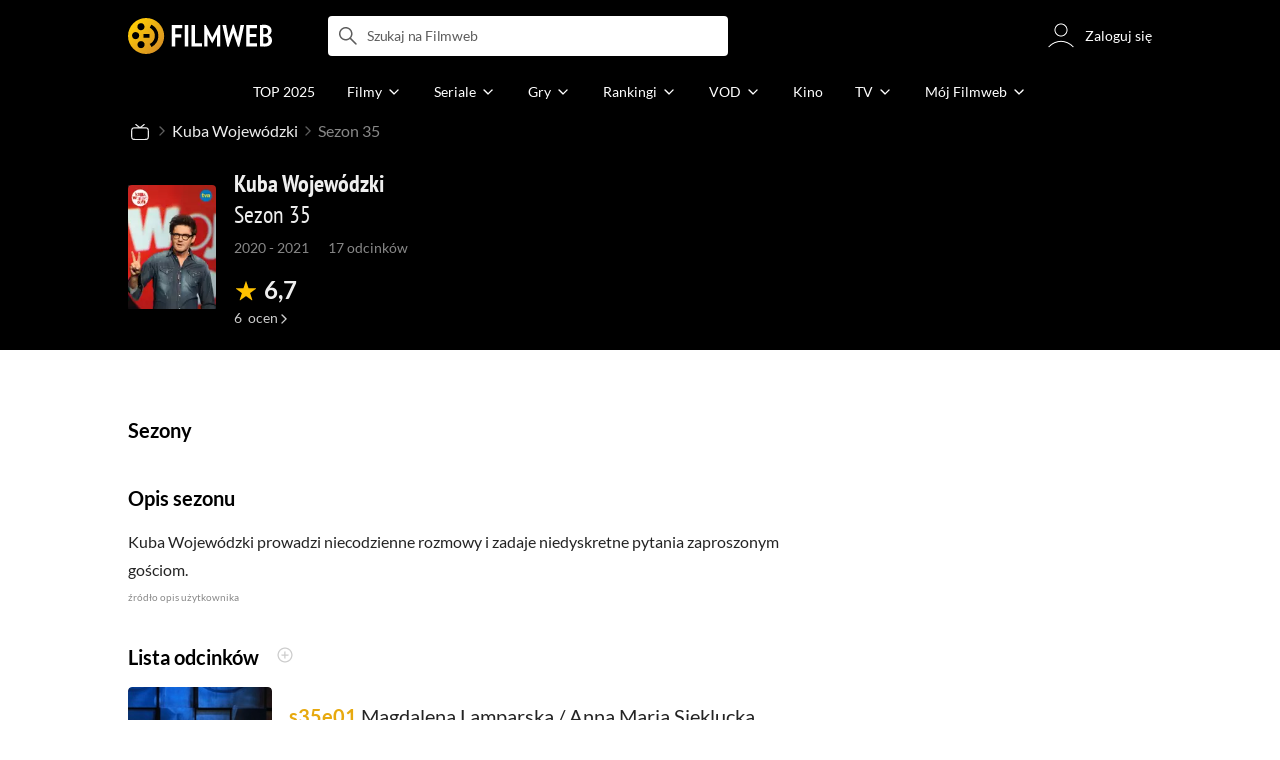

--- FILE ---
content_type: text/html;charset=utf-8
request_url: https://www.filmweb.pl/tvshow/Kuba+Wojew%C3%B3dzki-2002-770715/season/35
body_size: 49176
content:
<!doctype html><html lang="pl"><head><title>Kuba Wojew&oacute;dzki Sezon 35 (2020-2021) : data premiery, odcinki - Filmweb</title><meta name="title" content="Kuba Wojew&oacute;dzki Sezon 35 (2020-2021) : data premiery, odcinki - Filmweb"><meta charset="utf-8"><meta name="theme-color" content="#000"><meta name="gwt:property" content="locale=pl"><meta name="distribution" content="global"><meta name="rating" content="general"><meta name="revisit-after" content="1 days"><meta name="y_key" content="8e4c5b0ce0c1cd43"><meta name="format-detection" content="telephone=no"><meta name="apple-itunes-app" content="app-id=1598329154"><meta name="viewport" content="width=device-width, initial-scale=1, maximum-scale=1, user-scalable=no, viewport-fit=cover"><meta name="google-site-verification" content="ZLPK2MG9lmQ5omofcUZwSObmWfyiTBQxrd0cCaYNuRo"><meta name="msapplication-starturl" content="/"><meta property="og:site_name" content="Filmweb"><meta property="fb:app_id" content="226887730845"><meta property="og:url" content="https://www.filmweb.pl/tvshow/Kuba+Wojew%C3%B3dzki-2002-770715/season/35"/><meta property="og:title" content="Kuba Wojew&oacute;dzki | Sezon 35"/><meta property="og:description" content="Kuba Wojew&oacute;dzki (2002) - Kuba Wojew&oacute;dzki prowadzi niecodzienne rozmowy&nbsp;i zadaje niedyskretne pytania zaproszonym gościom."/><meta property="og:image" content="https://fwcdn.pl/fph/07/15/770715/900303_1.3.jpg"><meta property="og:image:url" content="https://fwcdn.pl/fph/07/15/770715/900303_1.3.jpg"><meta property="og:image:secure_url" content="https://fwcdn.pl/fph/07/15/770715/900303_1.3.jpg"><meta property="og:image:type" content="image/jpeg"><meta property="og:image:width" content="500"><meta property="og:image:height" content="722"><meta property="og:image:alt" content="plakat"><meta name="twitter:card" content="summary"><meta name="twitter:site" content="@Filmweb"><meta name="description" content="Kuba Wojew&oacute;dzki (2002) - Kuba Wojew&oacute;dzki prowadzi niecodzienne rozmowy&nbsp;i zadaje niedyskretne pytania zaproszonym gościom."><meta name="referrer" content="strict-origin-when-cross-origin"><meta property="og:locale" content="pl_PL"><meta name="lasttime" content="17/01/2026 17:25"><meta name="referrer" content="strict-origin-when-cross-origin"><meta name="robots" content="all"><link rel="preconnect" href="https://fwcdn.pl"><link rel="preconnect" href="//fonts.googleapis.com"><link rel="preconnect" href="//fonts.gstatic.com"><link rel="preconnect" href="https://sdk.privacy-center.org" referrerpolicy="same-origin"><link rel="preconnect" href="https://www3.smartadserver.com" referrerpolicy="same-origin"><link rel="preconnect" href="https://pro.hit.gemius.pl" referrerpolicy="same-origin"><link rel="preconnect" href="https://collector-analytics.efigence.com" referrerpolicy="same-origin"><link rel="preconnect" href="https://connect.facebook.net" referrerpolicy="same-origin"><link rel="preconnect" href="https://www.facebook.com" referrerpolicy="same-origin"><link rel="preconnect" href="https://www.google-analytics.com" referrerpolicy="same-origin"><link rel="manifest" href="/manifest.json"><link rel="icon" href="https://fwcdn.pl/prt/static/images/fw/icons2/228x228.png" sizes="228x228"><link rel="shortcut icon" href="https://fwcdn.pl/prt/static/images/fw/icons2/228x228.png" sizes="228x228"><link rel="mask-icon" href="https://fwcdn.pl/prt/static/images/fw/icons2/filmweb-touchbar-icon.svg" color="#ECB014"><link rel="apple-touch-icon" href="https://fwcdn.pl/prt/static/images/fw/icons2/32x32.png" sizes="32x32"><link rel="apple-touch-icon" href="https://fwcdn.pl/prt/static/images/fw/icons2/60x60.png" sizes="60x60"><link rel="apple-touch-icon" href="https://fwcdn.pl/prt/static/images/fw/icons2/75x75.png" sizes="75x75"><link rel="apple-touch-icon" href="https://fwcdn.pl/prt/static/images/fw/icons2/120x120.png" sizes="120x120"><link rel="apple-touch-icon" href="https://fwcdn.pl/prt/static/images/fw/icons2/152x152.png" sizes="152x152"><link rel="apple-touch-icon" href="https://fwcdn.pl/prt/static/images/fw/icons2/192x192.png" sizes="192x192"><link rel="apple-touch-icon" href="https://fwcdn.pl/prt/static/images/fw/icons2/256x256.png" sizes="256x256"><link rel="apple-touch-icon" href="https://fwcdn.pl/prt/static/images/fw/icons2/512x512.png" sizes="512x512"><link rel="shortcut icon" type="image/x-icon" href="https://fwcdn.pl/prt/static/images/fw/icons2/fw-favicons.ico" sizes="16x16 24x24 32x32 48x48 64x64"><link rel="bookmark icon" type="image/x-icon" href="https://fwcdn.pl/prt/static/images/fw/icons2/fw-favicons.ico" sizes="16x16 24x24 32x32 48x48 64x64"><link href="https://fwcdn.pl/front/ogfx/opensearch/portal.xml" title="Filmweb.pl" type="application/opensearchdescription+xml" rel="search"><link href="https://fwcdn.pl/front/ogfx/opensearch/films.xml" title="Filmweb.pl - Filmy" type="application/opensearchdescription+xml" rel="search"><link href="https://fwcdn.pl/front/ogfx/opensearch/people.xml" title="Filmweb.pl - Ludzie filmu" type="application/opensearchdescription+xml" rel="search"><link rel="preload" href="//pro.hit.gemius.pl/xgemius.js" as="script" referrerpolicy="same-origin"><link rel="preload" href="//ced.sascdn.com/tag/2114/smart.js" as="script" referrerpolicy="same-origin"><link rel="preload" href="https://fwcdn.pl/front/assets/LatoRegular.woff2" as="font" type="font/woff2" crossorigin="anonymous"><link rel="preload" href="https://fwcdn.pl/front/assets/LatoBold.woff2" as="font" type="font/woff2" crossorigin="anonymous"><link rel="preload" href="https://fwcdn.pl/front/assets/PTSansNarrow.woff2" as="font" type="font/woff2" crossorigin="anonymous"><link rel="preload" href="https://fwcdn.pl/front/assets/PTSansNarrowBold.woff2" as="font" type="font/woff2" crossorigin="anonymous"><link rel="preload" href="https://www.filmweb.pl/api/v1/ads/targeted" as="fetch"><link rel="preload" href="https://www.filmweb.pl/api/v1/vod/providers/list" as="fetch"><link rel="canonical" href="https://www.filmweb.pl/tvshow/Kuba+Wojew%C3%B3dzki-2002-770715/season/35"><script>
    (function (a) {

        if (/(android|bb\d+|meego).+mobile|avantgo|bada\/|blackberry|blazer|compal|elaine|fennec|hiptop|iemobile|ip(hone|od)|iris|kindle|lge |maemo|midp|mmp|mobile.+firefox|netfront|opera m(ob|in)i|palm( os)?|phone|p(ixi|re)\/|plucker|pocket|psp|series(4|6)0|symbian|treo|up\.(browser|link)|vodafone|wap|windows ce|xda|xiino/i.test(a) || /1207|6310|6590|3gso|4thp|50[1-6]i|770s|802s|a wa|abac|ac(er|oo|s\-)|ai(ko|rn)|al(av|ca|co)|amoi|an(ex|ny|yw)|aptu|ar(ch|go)|as(te|us)|attw|au(di|\-m|r |s )|avan|be(ck|ll|nq)|bi(lb|rd)|bl(ac|az)|br(e|v)w|bumb|bw\-(n|u)|c55\/|capi|ccwa|cdm\-|cell|chtm|cldc|cmd\-|co(mp|nd)|craw|da(it|ll|ng)|dbte|dc\-s|devi|dica|dmob|do(c|p)o|ds(12|\-d)|el(49|ai)|em(l2|ul)|er(ic|k0)|esl8|ez([4-7]0|os|wa|ze)|fetc|fly(\-|_)|g1 u|g560|gene|gf\-5|g\-mo|go(\.w|od)|gr(ad|un)|haie|hcit|hd\-(m|p|t)|hei\-|hi(pt|ta)|hp( i|ip)|hs\-c|ht(c(\-| |_|a|g|p|s|t)|tp)|hu(aw|tc)|i\-(20|go|ma)|i230|iac( |\-|\/)|ibro|idea|ig01|ikom|im1k|inno|ipaq|iris|ja(t|v)a|jbro|jemu|jigs|kddi|keji|kgt( |\/)|klon|kpt |kwc\-|kyo(c|k)|le(no|xi)|lg( g|\/(k|l|u)|50|54|\-[a-w])|libw|lynx|m1\-w|m3ga|m50\/|ma(te|ui|xo)|mc(01|21|ca)|m\-cr|me(rc|ri)|mi(o8|oa|ts)|mmef|mo(01|02|bi|de|do|t(\-| |o|v)|zz)|mt(50|p1|v )|mwbp|mywa|n10[0-2]|n20[2-3]|n30(0|2)|n50(0|2|5)|n7(0(0|1)|10)|ne((c|m)\-|on|tf|wf|wg|wt)|nok(6|i)|nzph|o2im|op(ti|wv)|oran|owg1|p800|pan(a|d|t)|pdxg|pg(13|\-([1-8]|c))|phil|pire|pl(ay|uc)|pn\-2|po(ck|rt|se)|prox|psio|pt\-g|qa\-a|qc(07|12|21|32|60|\-[2-7]|i\-)|qtek|r380|r600|raks|rim9|ro(ve|zo)|s55\/|sa(ge|ma|mm|ms|ny|va)|sc(01|h\-|oo|p\-)|sdk\/|se(c(\-|0|1)|47|mc|nd|ri)|sgh\-|shar|sie(\-|m)|sk\-0|sl(45|id)|sm(al|ar|b3|it|t5)|so(ft|ny)|sp(01|h\-|v\-|v )|sy(01|mb)|t2(18|50)|t6(00|10|18)|ta(gt|lk)|tcl\-|tdg\-|tel(i|m)|tim\-|t\-mo|to(pl|sh)|ts(70|m\-|m3|m5)|tx\-9|up(\.b|g1|si)|utst|v400|v750|veri|vi(rg|te)|vk(40|5[0-3]|\-v)|vm40|voda|vulc|vx(52|53|60|61|70|80|81|83|85|98)|w3c(\-| )|webc|whit|wi(g |nc|nw)|wmlb|wonu|x700|yas\-|your|zeto|zte\-/i.test(a.substr(0, 4))) {
            window.isMobile = true;
        } else {
            window.isMobile = false;
        }

    })(navigator.userAgent || navigator.vendor || window.opera);

</script><script data-type="globals">
    window.globals ||= {
        module: {},
        settings: {
            gdpr: {
                didomiConsentManager: true
            }
        },
        performance: {
            startTime: performance.now()
        },
    }

    window.globals.page = {
        name: "iriSerialSeasonPage",
        smartPageId: 728926,
    };

    window.globals.page.entity = { "name" : "film", "id": 770715, "type": "tvshow" };                                                
</script><script data-type="globals">    window.IRI ||= {};
    window.IRI.paths ||= {};
    window.IRI.paths.api = 'https://www.filmweb.pl/api/v1';
    window.ENV = 'production';

    var canonical = 'https://www.filmweb.pl/tvshow/Kuba+Wojew%C3%B3dzki-2002-770715/season/35';</script><script src="https://fwcdn.pl/front/assets/BnyXs7St_004.js" crossorigin></script><script src="https://fwcdn.pl/front/assets/PqTprxeZ_004.js" crossorigin></script><script type="text/javascript">
    window.gdprAppliesGlobally=true;(function(){function a(e){if(!window.frames[e]){if(document.body&&document.body.firstChild){var t=document.body;var n=document.createElement("iframe");n.style.display="none";n.name=e;n.title=e;t.insertBefore(n,t.firstChild)}
    else{setTimeout(function(){a(e)},5)}}}function e(n,r,o,c,s){function e(e,t,n,a){if(typeof n!=="function"){return}if(!window[r]){window[r]=[]}var i=false;if(s){i=s(e,t,n)}if(!i){window[r].push({command:e,parameter:t,callback:n,version:a})}}e.stub=true;function t(a){if(!window[n]||window[n].stub!==true){return}if(!a.data){return}
    var i=typeof a.data==="string";var e;try{e=i?JSON.parse(a.data):a.data}catch(t){return}if(e[o]){var r=e[o];window[n](r.command,r.parameter,function(e,t){var n={};n[c]={returnValue:e,success:t,callId:r.callId};a.source.postMessage(i?JSON.stringify(n):n,"*")},r.version)}}
    if(typeof window[n]!=="function"){window[n]=e;if(window.addEventListener){window.addEventListener("message",t,false)}else{window.attachEvent("onmessage",t)}}}e("__tcfapi","__tcfapiBuffer","__tcfapiCall","__tcfapiReturn");a("__tcfapiLocator");(function(e,tgt){
    var t=document.createElement("script");t.id="spcloader";t.type="text/javascript";t.async=true;t.src="https://sdk.privacy-center.org/"+e+"/loader.js?target_type=notice&target="+tgt;t.charset="utf-8";var n=document.getElementsByTagName("script")[0];n.parentNode.insertBefore(t,n)})("ab1262c8-61e7-44b9-becc-6a6b50a75aca","3akHRQcV")})();
</script><script>
        window.canRunOverlays = new Promise(resolve => {
            window.canRunOverlaysResolve = resolve;
        });

        window.rodo.waitForConsent().then(function(){
            Promise.all([window.rodo.checkIsDidomiConsent('c:webankieta-FtNkbRBG'), window.canRunOverlays]).then((([consent, overlay]) => {
                if (document.cookie.includes('_fwuser_logged=') ) {
                    if (consent && overlay) {
                        !function(e,t,n,o,a){var c=e.Startquestion=e.Startquestion||{};c.invoked?e.console&&console.warn&&console.warn("Startquestion snippet included twice."):(c.invoked=!0,c.queue=[],c.call=function(){c.queue.push(Array.prototype.slice.call(arguments))},(e=t.createElement("script")).type="text/javascript",e.async=!0,e.src=n,(t=t.getElementsByTagName("script")[0]).parentNode.insertBefore(e,t),c.call({type:"load",config:{key:o,lang:a}}))}(window,document,'https://library.startquestion.com/current/startquestion.js','79a82413-513b-439f-a0ef-0a33991a0dd4','pl');
                    }
                }
            }));
        });
    </script><script src="https://fwcdn.pl/front/assets/CARW8CyV_004.js" crossorigin></script><script src="https://fwcdn.pl/front/assets/DPWpPnMn_004.js" crossorigin></script><script src="https://fwcdn.pl/front/assets/k6vUihtT_004.js" crossorigin></script><script src="https://fwcdn.pl/front/assets/Gdqzb27O_004.js" crossorigin></script><script>
            window.globals.module["KeywordsModule"] = new Promise((resolve) => {
                window.globals.module["resolveKeywordsModule"] = resolve;
            });
        </script><link rel="stylesheet" href="https://fwcdn.pl/front/assets/D4MXxT0s_004.css" type="text/css" crossorigin/><script src="https://fwcdn.pl/front/assets/Xx5s0MKO_004.js" type="module" async crossorigin></script><script type="text/javascript">
    var gemius_identifier = '.KtArbS4a2t3caNx6E27asSZDfXyF_d4HMDEcK4J.nb.v7';
    var gemius_use_cmp = true;
    var gemius_extraparameters = new Array(`logged=${ document.cookie.includes('_fwuser_logged=') }`);

    // lines below shouldn't be edited
    function gemius_pending(i) {
        window[i] = window[i] || function () {
            var x = window[i + '_pdata'] = window[i + '_pdata'] || [];
            x[x.length] = arguments;
        };
    }

    gemius_pending('gemius_hit');
    gemius_pending('gemius_cmd');
    gemius_pending('gemius_event');
    gemius_pending('pp_gemius_hit');
    gemius_pending('pp_gemius_event');
</script><script type="didomi/javascript" data-vendor="iab:328">
            <!--//--><![CDATA[//><!--
            (function (d, t) {
                try {
                    var gt = d.createElement(t), s = d.getElementsByTagName(t)[0],
                        l = 'http' + ((location.protocol == 'https:') ? 's' : '');
                    gt.setAttribute('async', 'async');
                    gt.setAttribute('referrerpolicy', 'same-origin');
                    gt.src = l + '://pro.hit.gemius.pl/xgemius.js';
                    s.parentNode.insertBefore(gt, s);
                } catch (e) {
                }
            })(document, 'script');
            //--><!]]>
        </script><script>
    window.logout = async function(target) {
        if (document.cookie.indexOf('_fwuser_logged=') === -1) {
            console.warn("user not logged in");
            return;
        }

        if (this.isInProgress) return;

                document.cookie.split(";").forEach((c) => {
            document.cookie = c.replace(/^ +/, "").replace(/=.*/, "=;expires=" + new Date().toUTCString() + ";path=/");
        });

        this.isInProgress = true;
        console.log('logout | action performed');

        fetch('https://www.filmweb.pl/api/v1/logout', {
            method: 'POST',
            credentials: 'include'
        }).then(() => {
            if (target) {
                document.location = target;
            } else {
                window.location.reload();
            }
        }).catch(error => {
            console.error(error);
            setTimeout(()=> {
                window.location.reload();
            }, 3000);
        });
    }
</script><script data-type="globals">
    (function (IRI) {

        document.documentElement.classList.add('js');
        window.isMobile ? document.documentElement.classList.add('mobile') : null;

        IRI.globals = IRI.globals || {};
        IRI.globals.locale = 'pl_PL';
                IRI.globals.isMobile = window.isMobile;         IRI.globals.isIphone = /iPhone/.test(navigator.userAgent) && !window.MSStream;
        IRI.globals.isAndroid = /Android/.test(navigator.userAgent);
        IRI.globals.smartSiteId = window.isMobile ? 118165 : 118159;
        IRI.globals.smartPageId = 728926;
        IRI.globals.pageId = "iriSerialSeasonPage";

                    if (window.location.pathname.indexOf('/iri-admin') >= 0 || window.location.pathname.indexOf('/pepsi') === 0) {
                window.IRI_DA = true;             }
        
        
        
                
                 
        window.linkableIdForSmartSection = 'iriSerialSeasonPage_tvshow';

                
        IRI.globals.smartPageId = Number(728926);
    })(window.IRI = window.IRI || {});
</script><div data-asset="cover-photo"><!-- subPageName : seasonEpisodes , linkableId: iriSerialSeasonPage --></div><script>
    window.globals.module.WaitingModule.setPartLoaded('HTML_HEAD');
</script> <script type="application/javascript">
    window.env = window.ENV = 'production';
    window.publicPath = 'https://fwcdn.pl/front/';
</script><link rel="stylesheet" href="https://fwcdn.pl/front/assets/CRrd6oe2_004.css" type="text/css" crossorigin><link rel="stylesheet" href="https://fwcdn.pl/front/assets/BJERiOEs_004.css" type="text/css" crossorigin><link rel="stylesheet" href="https://fwcdn.pl/front/assets/Y3Rw3xtF_004.css" type="text/css" crossorigin><link rel="stylesheet" href="https://fwcdn.pl/front/assets/B4iWt0ky_004.css" type="text/css" crossorigin><link rel="stylesheet" href="https://fwcdn.pl/front/assets/C6I0iHRr_004.css" type="text/css" crossorigin><link rel="stylesheet" href="https://fwcdn.pl/front/assets/nhnztZTB_004.css" type="text/css" crossorigin><link rel="stylesheet" href="https://fwcdn.pl/front/assets/BiiqO39m_004.css" type="text/css" crossorigin><link rel="stylesheet" href="https://fwcdn.pl/front/assets/nP-QapA6_004.css" type="text/css" crossorigin><link rel="stylesheet" href="https://fwcdn.pl/front/assets/B7AQfTro_004.css" type="text/css" crossorigin><link rel="stylesheet" href="https://fwcdn.pl/front/assets/Dk4QcYDq_004.css" type="text/css" crossorigin><link rel="stylesheet" href="https://fwcdn.pl/front/assets/BaOkxXhY_004.css" type="text/css" crossorigin><link rel="stylesheet" href="https://fwcdn.pl/front/assets/BwjzeUjN_004.css" type="text/css" crossorigin><link rel="stylesheet" href="https://fwcdn.pl/front/assets/BbFi_H4x_004.css" type="text/css" crossorigin><link rel="stylesheet" href="https://fwcdn.pl/front/assets/BN82cQeH_004.css" type="text/css" crossorigin><link rel="stylesheet" href="https://fwcdn.pl/front/assets/UkXszYIp_004.css" type="text/css" crossorigin><link rel="stylesheet" href="https://fwcdn.pl/front/assets/Y3Rw3xtF_004.css" type="text/css" crossorigin><link rel="stylesheet" href="https://fwcdn.pl/front/assets/DH_ql9_7_004.css" type="text/css" crossorigin><link rel="stylesheet" href="https://fwcdn.pl/front/assets/C1j1Momt_004.css" type="text/css" crossorigin><link rel="stylesheet" href="https://fwcdn.pl/front/assets/BGZSzNRJ_004.css" type="text/css" crossorigin><link rel="stylesheet" href="https://fwcdn.pl/front/assets/w-KHzlHl_004.css" type="text/css" crossorigin><link rel="stylesheet" href="https://fwcdn.pl/front/assets/CQUQgS-9_004.css" type="text/css" crossorigin><link rel="stylesheet" href="https://fwcdn.pl/front/assets/CePpJdbr_004.css" type="text/css" crossorigin><link rel="stylesheet" href="https://fwcdn.pl/front/assets/BN-N8BC__004.css" type="text/css" crossorigin><link rel="stylesheet" href="https://fwcdn.pl/front/assets/vNvmv1mM_004.css" type="text/css" crossorigin><link rel="stylesheet" href="https://fwcdn.pl/front/assets/y_yfXFdt_004.css" type="text/css" crossorigin><link rel="stylesheet" href="https://fwcdn.pl/front/assets/Y3Rw3xtF_004.css" type="text/css" crossorigin><link rel="stylesheet" href="https://fwcdn.pl/front/assets/DiexeDSF_004.css" type="text/css" crossorigin><link rel="stylesheet" href="https://fwcdn.pl/front/assets/BiiqO39m_004.css" type="text/css" crossorigin><link rel="stylesheet" href="https://fwcdn.pl/front/assets/BY4nN1Lf_004.css" type="text/css" crossorigin><link rel="stylesheet" href="https://fwcdn.pl/front/assets/B7AQfTro_004.css" type="text/css" crossorigin><link rel="stylesheet" href="https://fwcdn.pl/front/assets/Dk4QcYDq_004.css" type="text/css" crossorigin><link rel="stylesheet" href="https://fwcdn.pl/front/assets/BwjzeUjN_004.css" type="text/css" crossorigin><link rel="stylesheet" href="https://fwcdn.pl/front/assets/Hcj0c53k_004.css" type="text/css" crossorigin><link rel="stylesheet" href="https://fwcdn.pl/front/assets/DeULhwBo_004.css" type="text/css" crossorigin><link rel="stylesheet" href="https://fwcdn.pl/front/assets/D4MXxT0s_004.css" type="text/css" crossorigin><link rel="stylesheet" href="https://fwcdn.pl/front/assets/BJERiOEs_004.css" type="text/css" crossorigin><link rel="stylesheet" href="https://fwcdn.pl/front/assets/D__cbHv-_004.css" type="text/css" crossorigin><link rel="stylesheet" href="https://fwcdn.pl/front/assets/6Q8MbC0g_004.css" type="text/css" crossorigin><link rel="stylesheet" href="https://fwcdn.pl/front/assets/D4-Jsg8E_004.css" type="text/css" crossorigin><link rel="stylesheet" href="https://fwcdn.pl/front/assets/C8EpxtNX_004.css" type="text/css" crossorigin><link rel="stylesheet" href="https://fwcdn.pl/front/assets/BQMhDTrb_004.css" type="text/css" crossorigin><link rel="stylesheet" href="https://fwcdn.pl/front/assets/6lZ_VMmg_004.css" type="text/css" crossorigin><link rel="stylesheet" href="https://fwcdn.pl/front/assets/B4iWt0ky_004.css" type="text/css" crossorigin><link rel="stylesheet" href="https://fwcdn.pl/front/assets/Cbl2WhD8_004.css" type="text/css" crossorigin><link rel="stylesheet" href="https://fwcdn.pl/front/assets/SmgGUXYL_004.css" type="text/css" crossorigin><link rel="stylesheet" href="https://fwcdn.pl/front/assets/C6I0iHRr_004.css" type="text/css" crossorigin><link rel="stylesheet" href="https://fwcdn.pl/front/assets/nhnztZTB_004.css" type="text/css" crossorigin><link rel="stylesheet" href="https://fwcdn.pl/front/assets/qw1BQUw3_004.css" type="text/css" crossorigin><link rel="stylesheet" href="https://fwcdn.pl/front/assets/8yQPuddl_004.css" type="text/css" crossorigin><link rel="stylesheet" href="https://fwcdn.pl/front/assets/Bn3PdlsA_004.css" type="text/css" crossorigin><link rel="stylesheet" href="https://fwcdn.pl/front/assets/9KrNoAhn_004.css" type="text/css" crossorigin><link rel="stylesheet" href="https://fwcdn.pl/front/assets/B4LG37q__004.css" type="text/css" crossorigin><link rel="stylesheet" href="https://fwcdn.pl/front/assets/DZhDP4lg_004.css" type="text/css" crossorigin><link rel="stylesheet" href="https://fwcdn.pl/front/assets/7k0PZ7R9_004.css" type="text/css" crossorigin><link rel="stylesheet" href="https://fwcdn.pl/front/assets/kZyn474V_004.css" type="text/css" crossorigin><link rel="stylesheet" href="https://fwcdn.pl/front/assets/DXvx0KTw_004.css" type="text/css" crossorigin><link rel="stylesheet" href="https://fwcdn.pl/front/assets/J2XnD2pm_004.css" type="text/css" crossorigin><link rel="stylesheet" href="https://fwcdn.pl/front/assets/nP-QapA6_004.css" type="text/css" crossorigin><link rel="stylesheet" href="https://fwcdn.pl/front/assets/DJhAc1GO_004.css" type="text/css" crossorigin><link rel="stylesheet" href="https://fwcdn.pl/front/assets/BaOkxXhY_004.css" type="text/css" crossorigin><link rel="stylesheet" href="https://fwcdn.pl/front/assets/BdSFe1gy_004.css" type="text/css" crossorigin><link rel="stylesheet" href="https://fwcdn.pl/front/assets/BiiqO39m_004.css" type="text/css" crossorigin><link rel="stylesheet" href="https://fwcdn.pl/front/assets/BHRc38jp_004.css" type="text/css" crossorigin><link rel="stylesheet" href="https://fwcdn.pl/front/assets/Cnzos7qn_004.css" type="text/css" crossorigin><link rel="stylesheet" href="https://fwcdn.pl/front/assets/DTpdZ3Lz_004.css" type="text/css" crossorigin><link rel="stylesheet" href="https://fwcdn.pl/front/assets/Cpi1xJoI_004.css" type="text/css" crossorigin><link rel="stylesheet" href="https://fwcdn.pl/front/assets/BIOfWix9_004.css" type="text/css" crossorigin><link rel="stylesheet" href="https://fwcdn.pl/front/assets/DdSEH_OA_004.css" type="text/css" crossorigin><link rel="stylesheet" href="https://fwcdn.pl/front/assets/CnY0VRPW_004.css" type="text/css" crossorigin><script src="https://fwcdn.pl/front/assets/Bv8yxuaC_004.js" type="module" crossorigin></script><script>
    (() => {
        let maxErrors = 10;
        const reportedErrors = [];

        const defaults = {
            code : 'frontend',
            url : document.URL,
            msg : '',
            data : {
                logged : document.cookie.includes('_fwuser_logged='),
                hasAdblock: window.hasAdblock || null,
                isMobile : !!window.isMobile
            },
            stacktrace : '',
            tag : 'frontend'
        };

        window.reportError = (errorConfig = {}, errorData = {}, limited = true) => {
            if (window.ENV === 'development') { return; }
            if (limited && maxErrors-- <= 0) { return; }

            const params = Object.assign({}, defaults, errorConfig);
            Object.assign(params.data, defaults.data, errorData);

            if (!reportedErrors.includes(params)) {
                reportedErrors.push(params);

                const http = new XMLHttpRequest();
                http.open("POST", "/report/error", true);
                http.setRequestHeader("Content-type", "application/json");
                http.send(JSON.stringify(params));
            }
        }
    })();

    (() => {
        function getErrorMessage(e) {
            if(e && e.stack) {
                return e.stack
            } else if (e && e.error && e.error.stack) {
                return e.error.stack
            } else {
                return 'null'
            }
        }

        if (!window.navigator.userAgent.match(/(MSIE|Trident|Googlebot)/)) {
            window.addEventListener('error', function(event) {
                reportError({
                    msg: event.message || '',
                    stacktrace: getErrorMessage(event),
                });
            });
        }
    })();
</script><script>
    var IRI_FULL_DOMAIN = 'https://www.filmweb.pl'; 
    window.webPushPublicKey = "BMfXgMXhzjJl70Tyzu8QEy_Tnp7-jnIENiXth6rb-qIWrBOImqVQO-zzJpOXJWE4uy5hHCJJ6fg6KoW0s-Bgs00";

    (function (IRI) {
        IRI.paths = IRI.paths || {};
        // IRI.paths.api = 'https://www.filmweb.pl/api/v1';
        // IRI.paths.api = 'https://www.filmweb.pl/api/v1';
        IRI.paths.domain = 'filmweb.pl';
        IRI.paths.cookieDomain = 'filmweb.pl';
        IRI.paths.repo = {
            news: 'https://fwcdn.pl/nph',// news
            oldNews: 'https://fwcdn.pl/onph',// old news
            quiz: 'https://fwcdn.pl/quiz',// quiz
            character: 'https://fwcdn.pl/cpo',// person
            world: 'https://fwcdn.pl/cwpo',// world
            p: 'https://fwcdn.pl/ppo',// person
            f: 'https://fwcdn.pl/fpo',// film
            s: 'https://fwcdn.pl/fpo',// serial
            g: 'https://fwcdn.pl/fpo',// game
            a: 'https://fwcdn.pl/award',// award
            u: 'https://fwcdn.pl/user', // user
            photo: 'https://fwcdn.pl/fph',
            vod: 'https://fwcdn.pl/vodp',
            transcoded: 'https://fwcdn.pl/video',
            webVideo: 'https://fwcdn.pl/webv',
        };
        IRI.paths.WelcomeScreen = "https://fwcdn.pl/front/assets/DHMjH_ox_004.js";

        IRI.paths.fullDomain = IRI_FULL_DOMAIN;         IRI.paths.pathPrefix = "";
                IRI.paths.channelIcoPathBase = 'https://fwcdn.pl/chan';
        IRI.paths.assistant = '/ajax/assistant';
        IRI.paths.assistantAll = '/ajax/assistant-all';
        IRI.paths.notifications = '/ajax/notifications';
        IRI.paths.userView = '/user/__userName__';
        IRI.paths.settings = '/settings';
        IRI.paths.settingsAvatar = '/settings/avatar';
        IRI.paths.login = {
            google: '/login',
        };
        IRI.paths.logout = '/logout';

        IRI.paths.discountCenterPage = '/discounts';
        IRI.paths.plusLandingPage = '/plus';

            IRI.paths.gwt = 'https://fwcdn.pl/gwt';

            IRI.paths.userPlug = 'https://fwcdn.pl/front/ogfx/beta/ic/plugs/v01/user_plug.svg';
        IRI.paths.userPlugs = {
            M: 'https://fwcdn.pl/front/ogfx/avatars/male.svg',
            F: 'https://fwcdn.pl/front/ogfx/avatars/female.svg',
            X: 'https://fwcdn.pl/front/ogfx/avatars/asexual.svg',
        }

        IRI.paths.defaultPlug = 'https://fwcdn.pl/front/ogfx/beta/ic/plugs/v01/plug.svg';
        IRI.paths.whitePlug = 'https://fwcdn.pl/front/ogfx/beta/ic/plugs/v01/plug-white.svg';

        IRI.paths.notificationEventsMarkRead = '/ajax/notifications/markRead';

        IRI.paths.gfx = 'https://fwcdn.pl/front/ogfx';

        IRI.globals.fbConnectAppId = '226887730845';

                IRI.env = "PRODUCTION";

        if (['activatePage', 'resetPasswordPageNew'].includes(IRI.globals.pageId)) {
            localStorage.removeItem('cache_logged_info');
        }

        // IRI._loggedInfo = null;
        (function(loggedInfoString) {
            if (loggedInfoString && document.cookie.indexOf('_fwuser_logged=') >= 0) {
                IRI._loggedInfo = JSON.parse(loggedInfoString);

                if (IRI._loggedInfo?.photo) {
                    IRI._loggedAvatar = IRI.paths.repo.u + IRI._loggedInfo.photo.sourcePath.replace('$', '2');
                } else if (IRI._loggedInfo?.facebookId) {
                    IRI._loggedAvatar = 'https://graph.facebook.com/' + IRI._loggedInfo.facebookId + '/picture?width=150&height=150';
                } else {
                    // IRI._loggedAvatar = IRI.paths.userPlugs[IRI._loggedInfo?.personalData?.sex || 'X'];
                    IRI._loggedAvatar = 'https://fwcdn.pl/front/ogfx/t.gif';
                }

                // document.write('<link rel="preload" href="' + IRI._loggedAvatar + '" as="image">');
            }
        })(localStorage.getItem('cache_logged_info'));
    })(window.IRI || {});

        var sas = sas || {};
    sas.cmd = sas.cmd || [];



                                                                                                                                                                                                                                                                                                                        

</script><script>
            window.globals.module["CSAModule"] = new Promise((resolve) => {
                window.globals.module["resolveCSAModule"] = resolve;
            });
        </script><script src="https://fwcdn.pl/front/assets/Zq8b25zp_004.js" type="module" async crossorigin></script><script>
    /** @deprecated instead of await IRI.csa use await (await window.globals.module.CSAModule).state */
    window.IRI ||= {};
    window.IRI.csa = (async () => (await window.globals.module.CSAModule).state)();
</script><script>
            window.globals.module["AdsRichContentModule"] = new Promise((resolve) => {
                window.globals.module["resolveAdsRichContentModule"] = resolve;
            });
        </script><script src="https://fwcdn.pl/front/assets/GErPOyaU_004.js" type="module" async crossorigin></script><script>
            window.globals.module["RichContentModule"] = new Promise((resolve) => {
                window.globals.module["resolveRichContentModule"] = resolve;
            });
        </script><script src="https://fwcdn.pl/front/assets/D-LgSP1d_004.js" type="module" async crossorigin></script><script>
    "use strict";

(function (IRI) {
    IRI.globals = IRI.globals || {};
    IRI.utils = IRI.utils || {};

    IRI.overlays = [];

    IRI.source ||= new Map();
    IRI.setSource = (key, value) => IRI.source.set(key, value);
})(window.IRI ||= {});

(function () {
    IRI.globals.pageAccessedByReload = (() => {
        try {
            return (
                (window.performance.navigation && window.performance.navigation.type === 1) ||
                window.performance
                    .getEntriesByType('navigation')
                    .map((nav) => nav.type)
                    .includes('reload')
            );
        } catch (e) {
            return true;
        }
    })();

    let prefixesToClean;

    if (document.cookie.indexOf('XSRF-TOKEN=') < 0) {
        prefixesToClean = ['logged', 'labile'];
    } else if (IRI.globals.pageAccessedByReload) {
        prefixesToClean = ['labile'];
    }

    if (prefixesToClean) {
        Object.keys(localStorage).forEach((key) => {
            if (prefixesToClean.indexOf(key.split('_')[0]) >= 0) {
                localStorage.removeItem(key);
            }
        });
    }
})();
</script><script>
    (() => {
        const id = parseInt(window.globals.module.StorageModule.getCookie("fupi"));

        if (isNaN(id) || id < 0 || id > 99) {
            const NEXT_YEAR = new Date();
            NEXT_YEAR.setDate(NEXT_YEAR.getDate() + 365);

            window.globals.module.StorageModule.setCookie(
                "fupi",
                Math.floor(Math.random() * 100).toString(),
                "/",
                NEXT_YEAR
            );
        }
    })()
</script><script type="didomi/javascript" data-purposes="cookies">
        (function(c,l,a,r,i,t,y){
            c[a]=c[a]||function(){(c[a].q=c[a].q||[]).push(arguments)};
            t=l.createElement(r);t.async=1;t.src="https://www.clarity.ms/tag/"+i;
            y=l.getElementsByTagName(r)[0];y.parentNode.insertBefore(t,y);
        })(window, document, "clarity", "script", "fv1x2u44u0");
    </script><script src="https://fwcdn.pl/front/assets/DvT9p1y4_004.js" crossorigin></script><script>
            window.globals.module["SmartModule"] = new Promise((resolve) => {
                window.globals.module["resolveSmartModule"] = resolve;
            });
        </script><script src="https://fwcdn.pl/front/assets/CmU2ryLC_004.js" type="module" async crossorigin></script><script>
    window.globals.module.WaitingModule.setPartLoaded('ASSETS');
</script></head><svg xmlns="http://www.w3.org/2000/svg" style="display: none;" id="svgDefs"> <defs> <symbol id="eyeSolid" viewBox="0 0 32 32"> <path d="M7.197 9.455c2.23-1.861 5.194-3.455 8.804-3.455s6.574 1.594 8.804 3.455c2.228 1.86 3.763 4.018 4.533 5.238l0.024 0.039c0.161 0.255 0.308 0.487 0.385 0.821 0.061 0.265 0.061 0.629 0 0.894-0.077 0.334-0.224 0.567-0.385 0.821l-0.025 0.039c-0.77 1.22-2.305 3.378-4.533 5.238-2.23 1.861-5.194 3.455-8.804 3.455s-6.574-1.594-8.804-3.455c-2.228-1.86-3.763-4.018-4.534-5.238l-0.024-0.039c-0.161-0.255-0.308-0.487-0.385-0.821-0.061-0.265-0.061-0.629 0-0.894 0.077-0.334 0.224-0.567 0.385-0.821l0.024-0.039c0.77-1.22 2.305-3.378 4.534-5.238zM16 19.333c1.841 0 3.333-1.492 3.333-3.333s-1.492-3.333-3.333-3.333c-1.841 0-3.333 1.492-3.333 3.333s1.492 3.333 3.333 3.333z" fill="currentColor"></path> </symbol> <symbol id="arrowRight" viewBox="0 0 32 32"> <path d="M18 16l-7 7c-0.552 0.552-0.552 1.448 0 2v0c0.552 0.552 1.448 0.552 2 0l8.293-8.293c0.391-0.391 0.391-1.024 0-1.414l-8.293-8.293c-0.552-0.552-1.448-0.552-2 0v0c-0.552 0.552-0.552 1.448 0 2l7 7z" fill="currentColor"></path> </symbol> <symbol id="arrowDown" viewBox="0 0 32 32"> <path d="M16 18l-7-7c-0.552-0.552-1.448-0.552-2 0v0c-0.552 0.552-0.552 1.448 0 2l8.293 8.293c0.391 0.391 1.024 0.391 1.414 0l8.293-8.293c0.552-0.552 0.552-1.448 0-2v0c-0.552-0.552-1.448-0.552-2 0l-7 7z" fill="currentColor"></path> </symbol> <symbol id="starSolid" viewBox="0 0 32 32"> <path d="M15.765 22.909l-7.588 5.505c-0.179 0.13-0.429 0.090-0.559-0.089-0.075-0.104-0.096-0.237-0.057-0.358l2.891-8.917c0.053-0.165-0.005-0.345-0.145-0.447l-7.58-5.515c-0.179-0.13-0.218-0.38-0.088-0.559 0.075-0.103 0.195-0.165 0.323-0.165l9.374-0.006c0.173-0 0.326-0.112 0.38-0.276l2.903-8.914c0.068-0.21 0.294-0.325 0.504-0.256 0.122 0.040 0.217 0.135 0.256 0.256l2.903 8.914c0.054 0.165 0.207 0.276 0.38 0.276l9.374 0.006c0.221 0 0.4 0.179 0.4 0.4-0 0.128-0.061 0.248-0.165 0.323l-7.58 5.515c-0.14 0.102-0.199 0.282-0.145 0.447l2.891 8.917c0.068 0.21-0.047 0.436-0.257 0.504-0.122 0.039-0.255 0.018-0.358-0.057l-7.588-5.505c-0.14-0.102-0.33-0.102-0.47 0z" fill="currentColor"></path> </symbol> <symbol id="close" viewBox="0 0 32 32"> <path d="M7.166 7.166c0.221-0.221 0.58-0.221 0.801 0l8.033 8.033 8.033-8.033c0.221-0.221 0.58-0.221 0.801 0s0.221 0.58 0 0.801l-8.033 8.033 8.033 8.033c0.221 0.221 0.221 0.58 0 0.801s-0.58 0.221-0.801 0l-8.033-8.033-8.033 8.033c-0.221 0.221-0.58 0.221-0.801 0s-0.221-0.58 0-0.801l8.033-8.033-8.033-8.033c-0.221-0.221-0.221-0.58 0-0.801z" fill="currentColor"></path> </symbol> <symbol id="eye" viewBox="0 0 32 32"> <path d="M19.333 16c0 1.841-1.492 3.333-3.333 3.333s-3.333-1.492-3.333-3.333c0-1.841 1.492-3.333 3.333-3.333s3.333 1.492 3.333 3.333z" fill="currentColor"></path> <path d="M16.001 6c-3.609 0-6.574 1.594-8.804 3.455-2.228 1.86-3.763 4.018-4.534 5.238l-0.024 0.039c-0.161 0.255-0.308 0.487-0.385 0.821-0.061 0.265-0.061 0.629 0 0.894 0.077 0.334 0.224 0.567 0.385 0.821l0.024 0.039c0.77 1.22 2.305 3.378 4.534 5.238 2.23 1.861 5.194 3.455 8.804 3.455s6.574-1.594 8.804-3.455c2.228-1.86 3.763-4.018 4.533-5.238l0.025-0.039c0.161-0.255 0.308-0.487 0.385-0.821 0.061-0.265 0.061-0.629 0-0.894-0.077-0.334-0.224-0.567-0.385-0.821l-0.024-0.039c-0.77-1.22-2.305-3.378-4.533-5.238-2.23-1.861-5.194-3.455-8.804-3.455zM3.791 15.405c0.73-1.156 2.179-3.189 4.261-4.926 2.080-1.736 4.752-3.145 7.949-3.145s5.869 1.409 7.949 3.145c2.082 1.737 3.53 3.77 4.261 4.926 0.192 0.305 0.216 0.354 0.237 0.446 0.016 0.069 0.016 0.229 0 0.298-0.021 0.092-0.045 0.141-0.237 0.446-0.73 1.156-2.179 3.189-4.261 4.926-2.080 1.736-4.752 3.145-7.949 3.145s-5.869-1.409-7.949-3.145c-2.082-1.737-3.53-3.77-4.261-4.926-0.192-0.305-0.216-0.354-0.237-0.446-0.016-0.069-0.016-0.229 0-0.298 0.021-0.092 0.045-0.141 0.237-0.446z" fill="currentColor"></path> </symbol> <symbol id="settings" viewBox="0 0 32 32"> <path d="M24.299 12.715c0.119 0.175 0.318 0.284 0.531 0.285h0.17c1.657 0 3 1.343 3 3s-1.343 3-3 3h-0.086c-0.259 0.001-0.493 0.156-0.595 0.394-0.112 0.253-0.060 0.537 0.118 0.719l0.060 0.060c0.563 0.563 0.88 1.326 0.88 2.122s-0.317 1.56-0.879 2.122c-0.563 0.563-1.326 0.88-2.122 0.88s-1.56-0.317-2.122-0.879l-0.052-0.052c-0.19-0.186-0.474-0.237-0.727-0.126-0.238 0.102-0.393 0.336-0.394 0.591v0.17c0 1.657-1.343 3-3 3s-3-1.343-3-3c-0.006-0.333-0.175-0.569-0.484-0.685-0.243-0.107-0.527-0.056-0.709 0.122l-0.060 0.060c-0.563 0.563-1.326 0.88-2.123 0.88s-1.56-0.317-2.122-0.879c-0.563-0.563-0.88-1.326-0.88-2.122s0.317-1.56 0.879-2.122l0.052-0.052c0.186-0.19 0.237-0.474 0.126-0.727-0.102-0.238-0.336-0.393-0.591-0.394h-0.17c-1.657 0-3-1.343-3-3s1.343-3 3-3c0.333-0.006 0.569-0.175 0.685-0.484 0.107-0.243 0.056-0.527-0.122-0.709l-0.060-0.060c-0.563-0.563-0.88-1.326-0.88-2.123s0.317-1.56 0.879-2.122c0.563-0.563 1.326-0.88 2.122-0.88s1.56 0.317 2.122 0.879l0.052 0.052c0.19 0.186 0.474 0.237 0.717 0.13 0.064-0.028 0.131-0.050 0.199-0.064 0.175-0.119 0.284-0.318 0.285-0.531v-0.17c0-1.657 1.343-3 3-3s3 1.343 3 3v0.086c0.001 0.259 0.156 0.493 0.404 0.599 0.243 0.107 0.527 0.056 0.709-0.122l0.060-0.060c0.563-0.563 1.326-0.88 2.122-0.88s1.56 0.317 2.122 0.879c0.563 0.563 0.88 1.326 0.88 2.123s-0.317 1.56-0.879 2.122l-0.052 0.052c-0.186 0.19-0.237 0.474-0.13 0.717 0.028 0.064 0.050 0.131 0.064 0.199zM13.13 9.672c-0.945 0.331-2.005 0.101-2.737-0.614l-0.060-0.060c-0.188-0.188-0.442-0.293-0.707-0.293s-0.52 0.105-0.708 0.294c-0.188 0.188-0.293 0.442-0.293 0.707s0.105 0.52 0.294 0.708l0.068 0.068c0.758 0.774 0.967 1.932 0.554 2.864-0.376 1.021-1.337 1.709-2.449 1.735h-0.090c-0.552 0-1 0.448-1 1s0.448 1 1 1h0.174c1.056 0.004 2.009 0.635 2.421 1.596 0.437 0.991 0.228 2.149-0.538 2.931l-0.060 0.060c-0.188 0.188-0.293 0.442-0.293 0.707s0.105 0.52 0.294 0.708c0.188 0.188 0.442 0.293 0.707 0.293s0.52-0.105 0.708-0.294l0.068-0.068c0.774-0.758 1.932-0.967 2.864-0.554 1.021 0.376 1.709 1.337 1.735 2.449v0.090c0 0.552 0.448 1 1 1s1-0.448 1-1v-0.174c0.004-1.056 0.635-2.009 1.596-2.421 0.991-0.437 2.149-0.228 2.931 0.538l0.060 0.060c0.188 0.188 0.442 0.293 0.707 0.293s0.52-0.105 0.708-0.294c0.188-0.188 0.293-0.442 0.293-0.707s-0.105-0.52-0.294-0.708l-0.068-0.068c-0.758-0.774-0.967-1.932-0.53-2.923 0.412-0.961 1.365-1.592 2.425-1.596h0.090c0.552 0 1-0.448 1-1s-0.448-1-1-1h-0.174c-1.056-0.004-2.009-0.635-2.425-1.606-0.036-0.085-0.061-0.173-0.072-0.264-0.331-0.945-0.101-2.005 0.614-2.737l0.060-0.060c0.188-0.188 0.293-0.442 0.293-0.707s-0.105-0.52-0.294-0.708c-0.188-0.188-0.442-0.293-0.707-0.293s-0.52 0.105-0.708 0.294l-0.068 0.068c-0.774 0.758-1.932 0.967-2.913 0.534-0.971-0.416-1.602-1.369-1.606-2.429v-0.090c0-0.552-0.448-1-1-1s-1 0.448-1 1v0.174c-0.004 1.056-0.635 2.009-1.606 2.425-0.085 0.036-0.173 0.061-0.264 0.072zM16 20c-2.209 0-4-1.791-4-4s1.791-4 4-4c2.209 0 4 1.791 4 4s-1.791 4-4 4zM16 18c1.105 0 2-0.895 2-2s-0.895-2-2-2c-1.105 0-2 0.895-2 2s0.895 2 2 2z" fill="currentColor"></path> </symbol> <symbol id="pen" viewBox="0 0 32 32"> <path d="M5.2 28c-0.663 0-1.2-0.451-1.2-1.008s0.537-1.008 1.2-1.008h21.6c0.663 0 1.2 0.451 1.2 1.008s-0.537 1.008-1.2 1.008h-21.6zM18.202 4.327l4.471 4.468c0.436 0.436 0.436 1.143 0 1.579l-12.294 12.286c-0.21 0.209-0.494 0.327-0.79 0.327h-4.471c-0.617 0-1.118-0.5-1.118-1.117v-4.468c0-0.296 0.118-0.58 0.327-0.79l12.294-12.286c0.436-0.436 1.144-0.436 1.581 0zM6 17.769v3.218h3.223l11.41-11.402-3.222-3.22-11.412 11.404z" fill="currentColor"></path> </symbol> <symbol id="like" viewBox="0 0 32 32"> <path d="M22.157 5c1.815 0 3.555 0.77 4.838 2.139s2.005 3.226 2.005 5.163-0.721 3.794-2.005 5.163c-2.077 2.216-3.634 3.878-4.672 4.986-1.335 1.425-3.338 3.562-6.008 6.412-0.164 0.175-0.439 0.183-0.613 0.017-2.663-2.842-4.661-4.973-5.992-6.394-1.046-1.116-2.614-2.789-4.705-5.021-2.672-2.852-2.672-7.475 0-10.326 2.613-2.788 6.814-2.85 9.497-0.185l1.353 1.438c0.076 0.080 0.202 0.084 0.283 0.009l1.361-1.446c1.263-1.254 2.927-1.954 4.658-1.954zM22.157 6.14c-1.336 0-2.63 0.508-3.632 1.41l-0.196 0.186-1.41 1.495c-0.503 0.473-1.275 0.483-1.788 0.043l-0.106-0.101-1.326-1.41c-2.234-2.219-5.695-2.156-7.862 0.156-2.2 2.348-2.26 6.142-0.178 8.568l0.178 0.199 10.162 10.846c2.524-2.693 4.418-4.713 5.68-6.060 0.997-1.064 2.492-2.659 4.486-4.786 1.020-1.088 1.623-2.55 1.69-4.093l0.006-0.29c0-1.65-0.613-3.228-1.697-4.384-1.070-1.142-2.51-1.779-4.006-1.779z" fill="currentColor"></path> </symbol> <symbol id="check" viewBox="0 0 32 32"> <path d="M13 20.022l-5.016-5.005c-0.55-0.548-1.44-0.547-1.988 0.002-0.001 0.001-0.002 0.002-0.002 0.002v0c-0.549 0.553-0.547 1.446 0.003 1.997l6.296 6.296c0.391 0.391 1.024 0.391 1.414 0l12.287-12.287c0.556-0.556 0.559-1.457 0.006-2.017v0c-0.549-0.555-1.443-0.56-1.998-0.011-0.002 0.002-0.004 0.004-0.007 0.007l-10.995 11.016z" fill="currentColor"></path> </symbol> </defs> </svg><body><div class="fa faMobileInterstitial mobile"><script>
            {
                const container = document.currentScript.parentElement;
                window.globals.module.SmartModule.then(SmartModule => {
                    SmartModule.add({ container, placement: "mobileInterstitial", platform: "mobile" });
                }).catch(console.error);
            }
        </script></div><div class="fa faDesktopInterstitial desktop"><script>
            {
                const container = document.currentScript.parentElement;
                window.globals.module.SmartModule.then(SmartModule => {
                    SmartModule.add({ container, placement: "desktopInterstitial", platform: "desktop" });
                }).catch(console.error);
            }
        </script></div><div class="fa faDesktopSponsoring desktop"><script>
            {
                const container = document.currentScript.parentElement;
                window.globals.module.SmartModule.then(SmartModule => {
                    SmartModule.add({ container, placement: "desktopSponsoring", platform: "desktop" });
                }).catch(console.error);
            }
        </script></div><script type="text/javascript">
    window.globals.module.AdsRichContentModule?.then(AdsRichContentModule => {
                    AdsRichContentModule.setStatus("FaWelcomeScreen", "skipped");
            }).catch(console.error);
</script> <script type="text/javascript">
        window.globals.module.AdsRichContentModule?.then(AdsRichContentModule => {
            return AdsRichContentModule.setup({
                "id": "16066",
                "hash": "bWFpblNreUJhbm5lci5wbF9QTDp2NEQ3SW9EUVJ0",
                "showStart": "1768690800000",
                "showEnd": "1768777140000",
                "content": [{"FaNotification": {
  "ads": {
    "multi": [
  { "from": "2026-01-04", "to": "2026-01-31", "name": "pluss26" }
    ]
  }
}}][0]
            });
        }).catch(console.error);
    </script><div class="site" id="site" data-linkable="iriSerialSeasonPage" data-group="filmSeasonPage"><div class="rc" id="SITE_START"><script>
            {
                const options = {};
                const container = document.currentScript.parentElement;
                window.globals.module.RichContentModule?.then((RichContentModule) => {
                    return RichContentModule.setPlacement({ name: 'SITE_START', container, options });
                })
            }
        </script></div><div class="fa faMobileBillboardTop mobile"><script>
            {
                const container = document.currentScript.parentElement;
                window.globals.module.SmartModule.then(SmartModule => {
                    SmartModule.add({ container, placement: "mobileBillboardTop", platform: "mobile" });
                }).catch(console.error);
            }
        </script></div><script class="lsa hide" type="application/json">[{"type":"r","id":2202361,"photoUrl":"https://fwcdn.pl/prt/a1/polsat_box/122025/sekcja/zaslepka_plakat.png","title":"Plus Światłowód","description":"Zobacz jak szybko działa","url":"https://www3.smartadserver.com/h/cc?imgid\u003d41264017\u0026tmstp\u003d[timestamp]\u0026tgt\u003d[reference]","year":2017,"cast":"Aktorzy","clickPixel":"","viewPixel":"https://www3.smartadserver.com/imp?imgid\u003d41264017","closePixel":"https://www3.smartadserver.com/imp?imgid\u003d41264018","label":"reklama","filmId":1,"startDate":"2026-01-16T00:00:01","endDate":"2026-01-16T23:59:59","logoUrl":"https://fwcdn.pl/prt/a1/_transparent/piksel.gif","buttonUrl":""},{"type":"r","id":17012026,"photoUrl":"https://fwcdn.pl/fpo/58/36/10005836/8223966.10.webp","title":"W cieniu podejrzeń","description":"Premiera dziś w BBC First!","url":"https://www3.smartadserver.com/h/cc?imgid\u003d41551681\u0026tmstp\u003d[timestamp]\u0026tgt\u003d[reference]","year":2017,"cast":"Aktorzy","clickPixel":"","viewPixel":"https://www3.smartadserver.com/imp?imgid\u003d41551681","closePixel":"https://www3.smartadserver.com/imp?imgid\u003d41551682","label":"reklama","filmId":10005836,"startDate":"2026-01-17T00:00:01","endDate":"2026-01-17T23:59:59","logoUrl":"https://fwcdn.pl/prt/a1/_transparent/piksel.gif","buttonUrl":""},{"type":"r","id":19012026,"photoUrl":"https://fwcdn.pl/prt/a1/hbo/012026/rycerz/pow.JPG","title":"Rycerz Siedmiu Królestw","description":"{max}","url":"https://www3.smartadserver.com/h/cc?imgid\u003d41552412\u0026tmstp\u003d[timestamp]\u0026tgt\u003d[reference]","year":2017,"cast":"Aktorzy","clickPixel":"https://ad.doubleclick.net/ddm/trackimp/N1957659.4661490FILMWEB1/B34885807.438118250;dc_trk_aid\u003d631212938;dc_trk_cid\u003d248152261;ord\u003d[timestamp];dc_lat\u003d;dc_rdid\u003d;tag_for_child_directed_treatment\u003d;tfua\u003d;gdpr\u003d${GDPR};gdpr_consent\u003d${GDPR_CONSENT_755};ltd\u003d;dc_tdv\u003d1?","viewPixel":"https://www3.smartadserver.com/imp?imgid\u003d41552412","closePixel":"https://www3.smartadserver.com/imp?imgid\u003d41552413","label":"reklama","filmId":10034323,"startDate":"2026-01-19T00:00:01","endDate":"2026-01-19T23:59:59","logoUrl":"https://fwcdn.pl/prt/a1/_transparent/piksel.gif","buttonUrl":"https://www3.smartadserver.com/h/cc?imgid\u003d41552414\u0026tmstp\u003d[timestamp]\u0026tgt\u003d[reference]"},{"type":"r","id":2202361,"photoUrl":"https://fwcdn.pl/prt/a1/polsat_box/122025/sekcja/zaslepka_plakat.png","title":"Plus Światłowód","description":"Zobacz jak szybko działa","url":"https://www3.smartadserver.com/h/cc?imgid\u003d41264017\u0026tmstp\u003d[timestamp]\u0026tgt\u003d[reference]","year":2017,"cast":"Aktorzy","clickPixel":"","viewPixel":"https://www3.smartadserver.com/imp?imgid\u003d41264017","closePixel":"https://www3.smartadserver.com/imp?imgid\u003d41264018","label":"reklama","filmId":1,"startDate":"2026-01-30T00:00:01","endDate":"2026-01-30T23:59:59","logoUrl":"https://fwcdn.pl/prt/a1/_transparent/piksel.gif","buttonUrl":""}]</script><div class="site__headerObserver mainPageHeaderObserver"></div><header class="site__header header header--main" id="mainPageHeader"><div class="header__decor"></div><div class="inner page__container"><div class="logo logo__wrap logo--main"><a class="header__logo logo__link" href="/" title="Filmweb.pl - filmy takie jak Ty!"> <span>filmweb.pl</span> </a> <svg class="user-plus-icon" style="opacity: 0;" width="13" height="14" viewBox="0 0 13 14" fill="none" xmlns="http://www.w3.org/2000/svg"> <path d="M7.81865 0.5V5.80348H13V8.17065H7.81865V13.5H5.15471V8.17065H0V5.80348H5.15471V0.5H7.81865Z" fill="#FFC200"/> </svg></div><div class="header__wrap"><div id="searchMain"><form class="form" id="searchForm" action="/search#/film"><fieldset><input name="query" id="inputSearch" class="form__input placeholderOld__input" autocomplete="off" placeholder="Szukaj na Filmweb"> <button class="search__submit"> <svg width="1.5rem" height="1.5rem" class="ico ico--search "> <use xlink:href="#search"></use> </svg> </button></fieldset></form></div><a class="main-header_login-link" id="main-header_login-link" href="/login"> <svg width="2rem" height="2rem" class="ico ico--login-v4 "> <use xlink:href="#login-v4"></use> </svg> <svg width="2rem" height="2rem" class="ico ico--login-v2 "> <use xlink:href="#login-v2"></use> </svg> <span class="main-header_login-text"><span data-i18n="action.login" data-cacheId="iriHeaderNew2">Zaloguj się</span></span> </a><div id="userAvatar" class="main-header_user-avatar not-logged"><script>
                    if (IRI._loggedInfo) {
                        document.getElementById('userAvatar').classList.remove("not-logged");
                        document.getElementById('main-header_login-link').classList.add("hide");

                        const link = '/user/' + IRI._loggedInfo.name;
                        const name =
                            (IRI._loggedInfo.personalData?.firstname && IRI._loggedInfo.personalData?.surname) ?
                                IRI._loggedInfo.personalData.firstname + ' ' + IRI._loggedInfo.personalData.surname :
                                IRI._loggedInfo.name;

                        var firstLetter = IRI._loggedInfo.name.charAt(0);

                        document.write(
                            '<a href="' +
                            link +
                            '">' +
                            '<span class="user__avatar" data-first-letter="'+firstLetter+'">' +
                            '<img class="user__avatarImg" src="' +
                            IRI._loggedAvatar +
                            '">' +
                            "</span>" +
                            "</a>")
                    }
                </script></div><div id="mainMenuPlaceholder"><div id="mainMenu" class="not-logged"><button id="menuOpener" class="menu"> <svg width="1rem" height="1rem" class="ico ico--menu-v1 "> <use xlink:href="#menu-v1"></use> </svg> <svg width="1rem" height="1rem" class="ico ico--closeThinLarge "> <use xlink:href="#closeThinLarge"></use> </svg> </button><div id="mainMenuWrapper" data-loginLink="/login" data-redir="#unkown-link--fbcLoginEntryPoint--?_login_redirect_url="><div id="userHeader" class="visible"><div class="logo logo__wrap"><a class="header__logo logo__link" href="/" title="Filmweb.pl"> <span>filmweb.pl</span> </a></div><span style="display: none"> <svg class="ico ico--arrowDownThinMedium "> <use xlink:href="#arrowDownThinMedium"></use> </svg> </span><script>
                                window.globals.module.WaitingModule.setPartLoaded('USER_DATA');

                                if (IRI._loggedInfo) {
                                    const name = IRI._loggedInfo.personalData?.firstname &&  IRI._loggedInfo.personalData?.firstname !== '' ?  IRI._loggedInfo.personalData.firstname : IRI._loggedInfo.name;

                                    const link = "/user/" + IRI._loggedInfo.name;
                                    const firstLetter = IRI._loggedInfo.name.charAt(0);

                                    document.write('<div class="userHeaderTop">' +
                                        '<div id="userHeaderButton"> ' +
                                        '<a href="'+link+'" class="user__avatar user__avatar--' +
                                        (window.innerWidth > 480 ? "large" : "tiny") +
                                        '" data-first-letter="'+ firstLetter +'">' +
                                        '<img class="user__avatarImg" src="' +
                                        IRI._loggedAvatar +
                                        '">' +
                                        "</a>" +
                                        '<a href="' +
                                        link + '" class="user__nameLink' +
                                        '">' +
                                        '<span class="user__name-wrap">' +
                                        '<span class="user__name">' +
                                        name +
                                        "</span>" +
                                        "</span>" +
                                        "</a>" +
                                        '<span id="userMenuToggle" class="user-menu_toggle"> <svg class="ico ico--arrowDownThinMedium" width="1rem" height="1rem">'+
                                            '<use xlink:href="#arrowDownThinMedium"></use> </svg>'+
                                        '<span id="userCounter" class="user-menu_toggle__notifications hide"></span>' +
                                        "</span>" +
                                        "</div>" +
                                        "</div>")
                                }
                            </script></div><div id="siteMenuWrapper" class="menu "><ul class="list"><li id="relay2025MainMenuLink" class="item-top item-top__color--gold "><a id="relay2025MenuLink" href="/podsumowanie/2025" class="item-title"> <span data-i18n="menu.relay.main" data-cacheId="iriHeaderNew2">TOP 2025</span> </a></li><li id="filmsMainMenuLink" class="item-top item__with-submenu "><a id="filmwebMainMobile" href="/films" class="item-title"> <span data-i18n="menu.films.main" data-cacheId="iriHeaderNew2">Filmy</span> <svg width="1rem" height="1rem" class="ico ico--arrowDown "> <use xlink:href="#arrowDown"></use> </svg> </a><div class="menu__submenu"><ul class="list list--nested"><li class="item-sub " id="menuFilmsMainPage"><a href="/films"> <span class="ucfirst"> Strona gł&oacute;wna film&oacute;w </span> </a></li><li class="item-sub " id="menuFilmsPremieres"><a href="/premiere"> <span class="ucfirst"> Premiery i zapowiedzi </span> </a></li><li class="item-sub item-sub__space-bottom " id="menuFilmsTrailers"><a href="/trailers"> <span class="ucfirst"> Zwiastuny </span> </a></li><li class="item-sub " id="menuFilmsCatalogFilms"><a href="/search#/film"> <span class="ucfirst"> Baza film&oacute;w </span> </a></li><li class="item-sub " id="menuFilmsCatalogPersons"><a href="/search#/person"> <span class="ucfirst"> Baza os&oacute;b kina </span> </a></li><li class="item-sub " id="menuFilmsCatalogCharacters"><a href="/search#/character"> <span class="ucfirst"> Baza postaci </span> </a></li><li class="item-sub item-sub__space-bottom " id="menuFilmsCatalogWorlds"><a href="/search#/world"> <span class="ucfirst"> Baza świat&oacute;w </span> </a></li><li class="item-sub " id="menuFilmsAwards"><a href="/nagrody"> <span class="ucfirst"> Nagrody </span> </a></li><li class="item-sub " id="menuFilmsNews"><a href="/news"> <span class="ucfirst"> Newsy </span> </a></li><li class="item-sub " id="menuFilmsReviews"><a href="/reviews"> <span class="ucfirst"> Recenzje </span> </a></li><li class="item-sub item-sub__space-bottom " id="menuFilmsFwm"><a href="/articles"> <span class="ucfirst"> Publicystyka </span> </a></li><li class="item-sub " id="menuFilmsFilmwebRecommends"><a href="/filmwebRecommends"> <span class="ucfirst"> Filmweb poleca </span> </a></li><li class="item-sub " id="menuFilmsFilmwebProductions"><a href="/filmwebProductions"> <span class="ucfirst"> Programy Filmwebu </span> </a></li></ul><div class="menu__placements"><div class="fa faWebBannerPromoFilmsFirst "><script>
            {
                const container = document.currentScript.parentElement;
                window.globals.module.SmartModule.then(SmartModule => {
                    SmartModule.add({ container, placement: "webBannerPromoFilmsFirst", platform: "" });
                }).catch(console.error);
            }
        </script></div><div class="fa faWebBannerPromoFilmsSecond "><script>
            {
                const container = document.currentScript.parentElement;
                window.globals.module.SmartModule.then(SmartModule => {
                    SmartModule.add({ container, placement: "webBannerPromoFilmsSecond", platform: "" });
                }).catch(console.error);
            }
        </script></div></div></div></li><li id="serialsMainMenuAnchor" class="item-top item__with-submenu "><a id="serialsMainMenuLink" href="/serials" class="item-title"> <span data-i18n="menu.serials.main" data-cacheId="iriHeaderNew2">Seriale</span> <svg width="1rem" height="1rem" class="ico ico--arrowDown "> <use xlink:href="#arrowDown"></use> </svg> </a><div class="menu__submenu"><ul class="list list--nested"><li class="item-sub " id="menuSerialsMainPage"><a href="/serials"> <span class="ucfirst"> Strona gł&oacute;wna seriali </span> </a></li><li class="item-sub item-sub__space-bottom " id="menuSerialsPremieres"><a href="/serials/premiere"> <span class="ucfirst"> Premiery i zapowiedzi </span> </a></li><li class="item-sub " id="menuSearchSerial"><a href="/search#/serial"> <span class="ucfirst"> Baza seriali </span> </a></li><li class="item-sub item-sub__space-bottom " id="menuSearchTvshow"><a href="/search#/tvshow"> <span class="ucfirst"> Baza program&oacute;w </span> </a></li><li class="item-sub " id="menuSerialsNews"><a href="/news/category/serial"> <span class="ucfirst"> Newsy </span> </a></li><li class="item-sub " id="menuSerialReviews"><a href="/serials/reviews"> <span class="ucfirst"> Recenzje </span> </a></li><li class="item-sub " id="menuSerialsSerialKillers"><a href="/filmwebProductions/serial_killers"> <span class="ucfirst"> Serial Killers </span> </a></li></ul><div class="menu__placements"><div class="fa faWebBannerPromoSerialsFirst "><script>
            {
                const container = document.currentScript.parentElement;
                window.globals.module.SmartModule.then(SmartModule => {
                    SmartModule.add({ container, placement: "webBannerPromoSerialsFirst", platform: "" });
                }).catch(console.error);
            }
        </script></div><div class="fa faWebBannerPromoSerialsSecond "><script>
            {
                const container = document.currentScript.parentElement;
                window.globals.module.SmartModule.then(SmartModule => {
                    SmartModule.add({ container, placement: "webBannerPromoSerialsSecond", platform: "" });
                }).catch(console.error);
            }
        </script></div></div></div></li><li id="gamesMainMenuAnchor" class="item-top item__with-submenu "><a id="gamesMainMenuLink" href="/games" class="item-title"> <span data-i18n="menu.videogames.main" data-cacheId="iriHeaderNew2">Gry</span> <svg width="1rem" height="1rem" class="ico ico--arrowDown "> <use xlink:href="#arrowDown"></use> </svg> </a><div class="menu__submenu"><ul class="list list--nested"><li class="item-sub " id="menuGamesMainPage"><a href="/games"> <span class="ucfirst"> Strona gł&oacute;wna gier </span> </a></li><li class="item-sub item-sub__space-bottom " id="menuGamesPremieres"><a href="/games/premiere"> <span class="ucfirst"> Premiery i zapowiedzi </span> </a></li><li class="item-sub " id="menuSearchGames"><a href="/search#/game"> <span class="ucfirst"> Baza gier </span> </a></li><li class="item-sub " id="menuGamesReviews"><a href="/games/reviews"> <span class="ucfirst"> Recenzje gier </span> </a></li></ul><div class="menu__placements"></div></div></li><li id="rankingsMainMenuAnchor" class="item-top item__with-submenu "><a id="rankingsMenuLink" href="/ranking/film" class="item-title"> <span data-i18n="menu.rankings.main" data-cacheId="iriHeaderNew2">Rankingi</span> <svg width="1rem" height="1rem" class="ico ico--arrowDown "> <use xlink:href="#arrowDown"></use> </svg> </a><div class="menu__submenu"><ul class="list list--nested"><li class="item-sub " id="menuRankingFilmPremieres"><a href="/ranking/premiere"> <span class="ucfirst"> Ranking nowości </span> </a></li><li class="item-sub " id="menuRankingFilms"><a href="/ranking/film"> <span class="ucfirst"> Ranking top 500 </span> </a></li><li class="item-sub " id="menuRankingWts"><a href="/ranking/wantToSee/next30daysPoland"> <span class="ucfirst"> Ranking oczekiwanych </span> </a></li><li class="item-sub " id="menuRankingSerialPremieres"><a href="/ranking/premiere/serial"> <span class="ucfirst"> Nowości serialowe </span> </a></li><li class="item-sub item-sub__space-bottom " id="menuRankingSerials"><a href="/ranking/serial"> <span class="ucfirst"> Seriale top 500 </span> </a></li><li class="item-sub " id="menuRankingFilmsVod"><a href="/ranking/vod/film"> <span class="ucfirst"> Filmy na VOD </span> </a></li><li class="item-sub " id="menuRankingSerialsVod"><a href="/ranking/vod/serial"> <span class="ucfirst"> Seriale na VOD </span> </a></li><li class="item-sub " id="menuRankingOriginalProductions"><a href="/ranking/netflix"> <span class="ucfirst"> Oryginalne produkcje </span> </a></li><li class="item-sub " id="menuRankingPersons"><a href="/ranking/person/actors/male"> <span class="ucfirst"> Ludzie filmu </span> </a></li><li class="item-sub item-sub__space-bottom " id="menuRankingRoles"><a href="/ranking/role/film/actors/male"> <span class="ucfirst"> Najlepsze role </span> </a></li><li class="item-sub " id="menuRankingGames"><a href="/ranking/game"> <span class="ucfirst"> Gry wideo </span> </a></li><li class="item-sub item-sub__space-bottom " id="menuRankingBoxOffice"><a href="/ranking/boxOffice"> <span class="ucfirst"> Box office </span> </a></li></ul><div class="menu__placements"></div></div></li><li id="myFilmweb" class="item-top item__with-submenu "><a id="myFilmwebLink" href="/my" class="item-title"> <span id="myFilmwebLabel"><span data-i18n="menu.my.main" data-cacheId="iriHeaderNew2">M&oacute;j Filmweb</span> <span class="badge badge__reverse badge__tiny item__counter--only-www hide" id="myFilmwebCounter"></span> <span id="myFilmwebCounterDot"></span> </span> <svg width="1rem" height="1rem" class="ico ico--arrowDown "> <use xlink:href="#arrowDown"></use> </svg> </a><div class="menu__submenu"><ul class="list list--nested"><li class="item-sub " id="submenuMyFilmweb"><a href="/my"> <span class="ucfirst"> Aktywność (oceny znajomych) </span> <span class='badge badge__dark-transparent badge__tiny bagde__tiny item__counter hide' id='dashboardCounter'></span> </a></li><li class="item-sub item-sub__space-bottom " id="myFilmwebRecommendations"><a href="/recommendations"> <span class="ucfirst"> rekomendacje </span> </a></li><li class="item-sub item__custom hide " id="myFilmwebMyProfile"><a href="/user/__userName__" rel="nofollow"> <span class="ucfirst"> M&oacute;j profil </span> </a></li><li class="item-sub item__custom hide " id="myFilmwebMyWts"><a href="/user/__userName__#/wantToSee/film" rel="nofollow"> <span class="ucfirst"> Chcę zobaczyć </span> </a></li><li class="item-sub item-sub__space-bottom item__custom hide " id="myFilmwebMyVotes"><a href="/user/__userName__#/votes/film" rel="nofollow"> <span class="ucfirst"> Moje oceny </span> </a></li><li class="item-sub " id="myFilmwebContests"><a href="/contests"> <span class="ucfirst"> Konkursy </span> </a></li><li class="item-sub " id="myFilmwebQuizzes"><a href="/quiz"> <span class="ucfirst"> Quizy </span> </a></li><li class="item-sub item-sub__space-bottom " id="myFilmwebSurveys"><a href="/survey/list"> <span class="ucfirst"> Ankiety </span> </a></li><li class="item-sub " id="myFilmwebUserRanking"><a href="/users/ranking"> <span class="ucfirst"> Ranking użytkownik&oacute;w </span> </a></li><li class="item-sub " id="myFilmwebForum"><a href="/forum"> <span class="ucfirst"> Forum </span> </a></li></ul><div class="menu__placements"></div></div></li><li id="vodLinkMenu" class="item-top item__with-submenu "><a id="vodLinkMenuItem" href="/vod" class="item-title"> <span><span class="pretitle" data-pretitle=""></span>VOD</span> <svg width="1rem" height="1rem" class="ico ico--arrowDown "> <use xlink:href="#arrowDown"></use> </svg> </a><div class="menu__submenu"><ul class="list list--nested"><li class="item-sub item__custom item__custom--vods"><div class="LinkButton linkButton linkButton--lg" data-button-value="allVods"><a class="linkButton__link" href="/vod" id="idVodProviderAll"> </a> <span class="linkButton__label"> Zobacz wszystkie VOD </span> <svg class="ico ico--arrowRight "> <use xlink:href="#arrowRight"></use> </svg></div><div class="LinkButton linkButton" data-button-value="NETFLIX"><a class="linkButton__link" href="/vod/popular/netflix" id="idVodProvider2"> </a> <img class="linkButton__img" src="https://fwcdn.pl/vodp/2_5.1.svg" loading="lazy" alt="NETFLIX"/> <svg class="ico ico--arrowRight "> <use xlink:href="#arrowRight"></use> </svg></div><div class="LinkButton linkButton" data-button-value="MAX"><a class="linkButton__link" href="/vod/popular/max" id="idVodProvider1"> </a> <img class="linkButton__img" src="https://fwcdn.pl/vodp/1_14.1.svg" loading="lazy" alt="MAX"/> <svg class="ico ico--arrowRight "> <use xlink:href="#arrowRight"></use> </svg></div><div class="LinkButton linkButton" data-button-value="AMAZON"><a class="linkButton__link" href="/vod/popular/amazon" id="idVodProvider8"> </a> <img class="linkButton__img" src="https://fwcdn.pl/vodp/8_3.1.svg" loading="lazy" alt="AMAZON"/> <svg class="ico ico--arrowRight "> <use xlink:href="#arrowRight"></use> </svg></div><div class="LinkButton linkButton" data-button-value="DISNEY"><a class="linkButton__link" href="/vod/popular/disney" id="idVodProvider42"> </a> <img class="linkButton__img" src="https://fwcdn.pl/vodp/42_4.1.svg" loading="lazy" alt="DISNEY"/> <svg class="ico ico--arrowRight "> <use xlink:href="#arrowRight"></use> </svg></div><div class="LinkButton linkButton" data-button-value="CANAL_PLUS_MANUAL"><a class="linkButton__link" href="/vod/popular/canal_plus_manual" id="idVodProvider20"> </a> <img class="linkButton__img" src="https://fwcdn.pl/vodp/20_3.1.svg" loading="lazy" alt="CANAL_PLUS_MANUAL"/> <svg class="ico ico--arrowRight "> <use xlink:href="#arrowRight"></use> </svg></div><div class="LinkButton linkButton" data-button-value="SKYSHOWTIME"><a class="linkButton__link" href="/vod/popular/skyshowtime" id="idVodProvider44"> </a> <img class="linkButton__img" src="https://fwcdn.pl/vodp/44_3.1.svg" loading="lazy" alt="SKYSHOWTIME"/> <svg class="ico ico--arrowRight "> <use xlink:href="#arrowRight"></use> </svg></div></li><li class="item-sub " id="menuVodPopular"><a href="/vod"> <span class="ucfirst"> Popularne </span> </a></li><li class="item-sub item__custom " id="menuVodNew"><a href="/vod/new/films"> <span class="ucfirst"> Nowości </span> </a></li><li class="item-sub item__custom " id="menuVodBest"><a href="/vod/best"> <span class="ucfirst"> Najlepsze </span> </a></li><li class="item-sub item__custom " id="menuVodUpcoming"><a href="/vod/upcoming"> <span class="ucfirst"> Wkr&oacute;tce </span> </a></li><li class="item-sub item__custom " id="menuVodFree"><a href="/vod/free"> <span class="ucfirst"> Darmowe </span> </a></li></ul><div class="menu__placements"><div class="fa faWebBannerPromoVod "><script>
            {
                const container = document.currentScript.parentElement;
                window.globals.module.SmartModule.then(SmartModule => {
                    SmartModule.add({ container, placement: "webBannerPromoVod", platform: "" });
                }).catch(console.error);
            }
        </script></div></div></div></li><li id="showtimesMainMenuLink" class="item-top "><a id="showtimesMenuLink" href="/showtimes" class="item-title"> <span data-i18n="menu.showtimes.main" data-cacheId="iriHeaderNew2">Kino</span> </a></li><li id="tvsMainMenuAnchor" class="item-top item__with-submenu item-only-m "><a id="tvProgramMenuMobileLink" href="#unkown-link--repertuarTv--" class="item-title"> <span data-i18n="menu.tv.main" data-cacheId="iriHeaderNew2">TV</span> <svg width="1rem" height="1rem" class="ico ico--arrowDown "> <use xlink:href="#arrowDown"></use> </svg> </a><div class="menu__submenu"><ul class="list list--nested"><li class="item-sub "><a href="/program-tv"> <span class="ucfirst"> program TV </span> </a></li><li class="item-sub "><a href="/program-tv/lista-kanalow-tv"> <span class="ucfirst"> lista program&oacute;w </span> </a></li><li class="item-sub "><a href="/program-tv/chce-zobaczyc"> <span class="ucfirst"> chcę zobaczyć </span> </a></li><li class="item-sub " id="menuProgramTvStrefaTvp"><a href="/strefatvp"> <span class="ucfirst"> Najlepsze w </span> </a></li></ul><div class="menu__placements"></div></div></li><li class="item-top item__with-submenu item-only-www "><a id="tvProgramMenuLink" href="/program-tv" class="item-title"> <span data-i18n="menu.tv.main" data-cacheId="iriHeaderNew2">TV</span> <svg width="1rem" height="1rem" class="ico ico--arrowDown "> <use xlink:href="#arrowDown"></use> </svg> </a><div class="menu__submenu"><ul class="list list--nested"><li class="item-sub " id="menuProgramTv"><a href="/program-tv"> <span class="ucfirst"> program TV </span> </a></li><li class="item-sub " id="menuProgramTvChnanels"><a href="/program-tv/lista-kanalow-tv"> <span class="ucfirst"> lista program&oacute;w </span> </a></li><li class="item-sub "><a href="/program-tv/chce-zobaczyc"> <span class="ucfirst"> chcę zobaczyć </span> </a></li><li class="item-sub " id="menuProgramTvStrefaTvp"><a href="/strefatvp"> <span class="ucfirst"> Najlepsze w </span> </a></li></ul><div class="menu__placements"></div></div></li></ul></div></div></div></div><button id="searchOpener"> <svg class="ico ico--search-v1 "> <use xlink:href="#search-v1"></use> </svg> <svg class="ico ico--searchThinMedium "> <use xlink:href="#searchThinMedium"></use> </svg> </button></div></div></header><div class="fa faMobileSponsoring mobile"><script>
            {
                const container = document.currentScript.parentElement;
                window.globals.module.SmartModule.then(SmartModule => {
                    SmartModule.add({ container, placement: "mobileSponsoring", platform: "mobile" });
                }).catch(console.error);
            }
        </script></div><div class="page " data-linkable="iriSerialSeasonPage" data-group="filmSeasonPage"><script>window.globals.module.WaitingModule.setPartLoaded('PAGE');</script><div class="fa faDesktopBillboard desktop"><script>
            {
                const container = document.currentScript.parentElement;
                window.globals.module.SmartModule.then(SmartModule => {
                    SmartModule.add({ container, placement: "desktopBillboard", platform: "desktop" });
                }).catch(console.error);
            }
        </script></div><div class="page__content fa__wrapper" itemscope itemtype="https://schema.org/TVSeason"><div class="page__wrapper page__wrapper--grid"><div class="page__group" data-group="g1"><section class="BreadcrumbsSection breadcrumbsSection page__section page__section--dark"><div class="breadcrumbsSection__container page__container page__container--paddingless"><div class="breadcrumbsNew breadcrumbsNew--dark BreadcrumbsNew"><div class="breadcrumbsNew__list"><span class="breadcrumbsNew__item"> <a class="breadcrumbsNew__link" href="/search#/serial" title="Baza seriali"> <svg class="ico ico--tv02 "> <use xlink:href="#tv02"></use> </svg> </a> </span><h1 class="breadcrumbsNew__group"><span class="breadcrumbsNew__item breadcrumbsNew__item--cropper"> <svg class="ico ico--arrowRight "> <use xlink:href="#arrowRight"></use> </svg> <a class="breadcrumbsNew__link" href="/tvshow/Kuba+Wojew%C3%B3dzki-2002-770715"> Kuba Wojewódzki </a> </span> <span class="breadcrumbsNew__item "> <svg class="ico ico--arrowRight "> <use xlink:href="#arrowRight"></use> </svg> <span class="breadcrumbsNew__text"> Sezon 35 </span> </span></h1></div></div></div></section> <section class="page__section FilmHeaderSection filmHeaderSection "><div class="filmHeaderSection__content"><div class="page__container"><div class="page__text filmHeaderSection__wrapper"><div class="filmHeaderSection__poster"><a href="/tvshow/Kuba+Wojew%C3%B3dzki-2002-770715" class="filmHeaderSection__link"> <img src="https://fwcdn.pl/fpo/07/15/770715/7756321_2.7.webp" alt="plakat - Kuba Wojew&oacute;dzki (2002)" itemprop="image"/> </a></div><header class="filmHeaderSection__info" itemprop="url" content="/tvshow/Kuba+Wojew%C3%B3dzki-2002-770715/season/35"><h2 class="filmHeaderSection__title" itemprop="name" content=" Kuba Wojew&oacute;dzki: Sezon 35 "><div class="filmHeaderSection__season"><a href="/tvshow/Kuba+Wojew%C3%B3dzki-2002-770715"><strong>Kuba Wojew&oacute;dzki</strong></a> <br> Sezon 35</div></h2><div class="filmHeaderSection__meta" itemprop="seasonNumber" content="35"><span class="filmHeaderSection__year"> 2020 - 2021 </span> <span class="filmHeaderSection__episodesCounter" itemprop="numberOfEpisodes" content="17"> 17 <span data-i18n="film:episode.title" data-cacheId="newSerialSeasonMainHeader">odcink&oacute;w</span> </span> <span class="filmHeaderSection__filmTime"></span></div><div class="filmRating__wrapper"><a class="filmRating filmRating--filmRate filmRating--column " data-rate="6.666669845581055" data-count="6"><div class="filmRating__rate"><svg class="ico ico--starSolid filmRating__icon"> <use xlink:href="#starSolid"></use> </svg> <span class="filmRating__rateValue">6,7</span> <span class="filmRating__count"> 6 &nbsp;<span data-i18n="film:rating.votes.label" data-cacheId="newSerialSeasonMainHeader">ocen</span> <svg class="ico ico--arrowRight filmRating__iconNext"> <use xlink:href="#arrowRight"></use> </svg> </span></div><div itemprop="aggregateRating" itemscope itemtype="https://schema.org/AggregateRating" style="display: none;"><span itemprop="ratingValue"> 6,7</span> <span itemprop="bestRating">10</span> <span itemprop="worstRating">1</span> <span itemprop="ratingCount">6</span></div></a> <a class="filmRating filmRating--entityInUserTaste EntityInUserTaste"></a><script>
            window.IRI.setSource('filmRating', {count: "6",rate: "6.66667",countWantToSee: "",countVote1: "0",countVote2: "0",countVote3: "0",countVote4: "1",countVote5: "0",countVote6: "2",countVote7: "2",countVote8: "0",countVote9: "0",countVote10: "1"
            })
        </script></div><span itemprop="partOfSeries" itemscope itemtype="https://schema.org/TVSeries" style="display: none;"> <span itemprop="name">Kuba Wojew&oacute;dzki</span> <span itemprop="url">/tvshow/Kuba+Wojew%C3%B3dzki-2002-770715</span> </span> </header></div></div></div></section><script>
    IRI.globals.page = IRI.globals.page || {};
    IRI.globals.page.entityName = 'tvshow';
    IRI.globals.page.filmId = 770715;

    IRI.globals.page.seasonId = 150324626075;
    IRI.globals.page.seasonNo = 35;
</script></div><div class="page__group" data-group="g2"><section class="page__section FilmRatingSection filmRatingSection isLoading isFlat"><div class="page__container"><div class="filmRatingSection__placeholder invisible"><div class="loadingWave"><span class="loadingWave__dot"></span> <span class="loadingWave__dot"></span> <span class="loadingWave__dot"></span></div></div><div class="filmRatingSection__filmActionBox"></div></div></section><div class="fa faDesktopSkyTop desktop"><script>
            {
                const container = document.currentScript.parentElement;
                window.globals.module.SmartModule.then(SmartModule => {
                    SmartModule.add({ container, placement: "desktopSkyTop", platform: "desktop" });
                }).catch(console.error);
            }
        </script></div></div><div class="page__group" data-group="g3"><section class="page__section mainTapeMenuSection MainTapeMenuSection mobile-only" data-entity-name="person"><div class="page__container mainTapeMenuSection__wrapper"><div class="mainTapeMenuSection__navigation" data-action="prev"><button type="button"data-id="prev" data-entity-name="person"> <svg class="ico ico--arrowLeft "> <use xlink:href="#arrowLeft"></use> </svg> </button></div><ul class="mainTapeMenuSection__list page__text"><li class="mainTapeMenuSection__item " data-linkableId="iriFilmPage"><a href="/tvshow/Kuba+Wojew%C3%B3dzki-2002-770715" class="mainTapeMenuSection__link" data-id="iriFilmPage" data-entity-name="person"> <span class="firstLetter"> Strona programu </span> </a></li><li class="mainTapeMenuSection__item " data-linkableId="filmOpinions"><a href="/tvshow/Kuba+Wojew%C3%B3dzki-2002-770715/opinie#/community/popular" class="mainTapeMenuSection__link" data-id="filmOpinions" data-entity-name="person"> <span class="firstLetter"> Opinie <span>(124)</span> </span> </a></li><li class="mainTapeMenuSection__item " data-linkableId="filmFullCast"><a href="/tvshow/Kuba+Wojew%C3%B3dzki-2002-770715/cast/actors" class="mainTapeMenuSection__link" data-id="filmFullCast" data-entity-name="person"> <span class="firstLetter"> pełna obsada <span>(903)</span> </span> </a></li><li class="mainTapeMenuSection__item " data-linkableId="filmEpisodes"><a href="/tvshow/Kuba+Wojew%C3%B3dzki-2002-770715/season/45" class="mainTapeMenuSection__link" data-id="filmEpisodes" data-entity-name="person"> <span class="firstLetter"> odcinki <span>(675)</span> </span> </a></li><li class="mainTapeMenuSection__item " data-linkableId="filmCritics"><a href="/tvshow/Kuba+Wojew%C3%B3dzki-2002-770715/opinie#/critics" class="mainTapeMenuSection__link" data-id="filmCritics" data-entity-name="person"> <span class="firstLetter"> Oceny krytyk&oacute;w <span>(0)</span> </span> </a></li><li class="mainTapeMenuSection__item hide" data-linkableId="filmVodLink"><a href="/tvshow/Kuba+Wojew%C3%B3dzki-2002-770715/vod" class="mainTapeMenuSection__link" data-id="filmVodLink" data-entity-name="person"> <span class="firstLetter"> Oglądaj online </span> </a></li><li class="mainTapeMenuSection__item " data-linkableId="filmAwards"><a href="/tvshow/Kuba+Wojew%C3%B3dzki-2002-770715/awards" class="mainTapeMenuSection__link" data-id="filmAwards" data-entity-name="person"> <span class="firstLetter"> Nagrody <span>(3)</span> </span> </a></li><li class="mainTapeMenuSection__item " data-linkableId="filmForum"><a href="/tvshow/Kuba+Wojew%C3%B3dzki-2002-770715/discussion" class="mainTapeMenuSection__link" data-id="filmForum" data-entity-name="person"> <span class="firstLetter"> Forum </span> </a></li><li class="mainTapeMenuSection__item " data-linkableId="filmPhotos"><a href="/tvshow/Kuba+Wojew%C3%B3dzki-2002-770715/photos" class="mainTapeMenuSection__link" data-id="filmPhotos" data-entity-name="person"> <span class="firstLetter"> zdjęcia <span>(570)</span> </span> </a></li><li class="mainTapeMenuSection__item " data-linkableId="filmPosters"><a href="/tvshow/Kuba+Wojew%C3%B3dzki-2002-770715/posters" class="mainTapeMenuSection__link" data-id="filmPosters" data-entity-name="person"> <span class="firstLetter"> plakaty <span>(1)</span> </span> </a></li><li class="mainTapeMenuSection__item " data-linkableId="iriSerialEpisodesRanking"><a href="/tvshow/Kuba+Wojew%C3%B3dzki-2002-770715/episode/ranking" class="mainTapeMenuSection__link" data-id="iriSerialEpisodesRanking" data-entity-name="person"> <span class="firstLetter"> najlepsze odcinki </span> </a></li><li class="mainTapeMenuSection__item " data-linkableId="iriSerialSeasonsRanking"><a href="/tvshow/Kuba+Wojew%C3%B3dzki-2002-770715/seasons/ranking" class="mainTapeMenuSection__link" data-id="iriSerialSeasonsRanking" data-entity-name="person"> <span class="firstLetter"> najlepsze sezony </span> </a></li><li class="mainTapeMenuSection__item " data-linkableId="filmDescriptions"><a href="/tvshow/Kuba+Wojew%C3%B3dzki-2002-770715/descs" class="mainTapeMenuSection__link" data-id="filmDescriptions" data-entity-name="person"> <span class="firstLetter"> Opisy <span>(1)</span> </span> </a></li></ul><div class="mainTapeMenuSection__navigation" data-action="next"><button type="button" data-id="next" data-entity-name="person"> <svg class="ico ico--arrowRight "> <use xlink:href="#arrowRight"></use> </svg> </button></div></div></section><script>
    IRI.source.set('subpageMenuExtendedLinks', {
        type: 'film',
        id: 770715,
        links: [{
            id: 'filmWhereToWatchTv',
            href: "/tvshow/Kuba+Wojew%C3%B3dzki-2002-770715/tv",
            text: "w TV"
        }]
    })
</script><span style="display: none;"> <span itemprop="name">Kuba Wojew&oacute;dzki</span> <span itemprop="url">/tvshow/Kuba+Wojew%C3%B3dzki-2002-770715</span> <span itemprop="datePublished">2002</span> </span><script>
    IRI.globals.page ||= {};
    IRI.globals.page.entityName ||= 'tvshow';
    IRI.globals.page.typeName ||= 'tvshow';
    IRI.globals.page.filmId ||= 770715;
    IRI.globals.page.filmYear ||= 2002;
        IRI.globals.page.hasSeasons ||= true;
    IRI.globals.page.filmTitle ||= 'Kuba Wojew&oacute;dzki';
    IRI.globals.page.link = "/tvshow/Kuba+Wojew%C3%B3dzki-2002-770715";

    IRI.source.set('linksData', {
        tv : "/tvshow/Kuba+Wojew%C3%B3dzki-2002-770715/tv",
        cinema : "/tvshow/Kuba+Wojew%C3%B3dzki-2002-770715/showtimes/_cityName_"
    })

    IRI.source.set('filmPremiereDates', {
        globalPremiereDate: window.IRI.source.get('filmDates')?.worldReleaseDate?.dateInt,
        localPremiereDate: window.IRI.source.get('filmDates')?.countryPublicReleaseDate?.dateInt,
    });
</script> <section class="page__section FilmSerialSeasonListSection filmSerialSeasonListSection filmSerialSeasonListSection--hasNav"><div class="page__top "><div class="page__container "><header class="page__header page__header--left "><div class="page__subtitle page__subtitle page__subtitle--tiny page__text"><h2>Sezony</h2></div></header></div></div><div class="page__container"><div class="page__text filmSerialSeasonListSection__navigation "><div class="squareNavigation squareNavigation--season squareNavigation--rounded SquareNavigation squareNavigation--dropdown hide" data-title="Wszystkie sezony"><div class="squareNavigation__items"><a class="squareNavigation__item " data-value="45" href="/tvshow/Kuba+Wojew%C3%B3dzki-2002-770715/season/45" data-size-element="3"><div class="squareNavigation__text"><span>Sezon</span> <span class="number">45</span></div></a> <a class="squareNavigation__item " data-value="44" href="/tvshow/Kuba+Wojew%C3%B3dzki-2002-770715/season/44" data-size-element="1"><div class="squareNavigation__text"><span>Sezon</span> <span class="number">44</span></div></a> <a class="squareNavigation__item " data-value="43" href="/tvshow/Kuba+Wojew%C3%B3dzki-2002-770715/season/43" data-size-element="1"><div class="squareNavigation__text"><span>Sezon</span> <span class="number">43</span></div></a> <a class="squareNavigation__item " data-value="42" href="/tvshow/Kuba+Wojew%C3%B3dzki-2002-770715/season/42" data-size-element="1"><div class="squareNavigation__text"><span>Sezon</span> <span class="number">42</span></div></a> <a class="squareNavigation__item " data-value="41" href="/tvshow/Kuba+Wojew%C3%B3dzki-2002-770715/season/41" data-size-element="1"><div class="squareNavigation__text"><span>Sezon</span> <span class="number">41</span></div></a> <a class="squareNavigation__item " data-value="40" href="/tvshow/Kuba+Wojew%C3%B3dzki-2002-770715/season/40" data-size-element="1"><div class="squareNavigation__text"><span>Sezon</span> <span class="number">40</span></div></a> <a class="squareNavigation__item " data-value="39" href="/tvshow/Kuba+Wojew%C3%B3dzki-2002-770715/season/39" data-size-element="1"><div class="squareNavigation__text"><span>Sezon</span> <span class="number">39</span></div></a> <a class="squareNavigation__item " data-value="38" href="/tvshow/Kuba+Wojew%C3%B3dzki-2002-770715/season/38" data-size-element="1"><div class="squareNavigation__text"><span>Sezon</span> <span class="number">38</span></div></a> <a class="squareNavigation__item " data-value="37" href="/tvshow/Kuba+Wojew%C3%B3dzki-2002-770715/season/37" data-size-element="1"><div class="squareNavigation__text"><span>Sezon</span> <span class="number">37</span></div></a> <a class="squareNavigation__item " data-value="36" href="/tvshow/Kuba+Wojew%C3%B3dzki-2002-770715/season/36" data-size-element="1"><div class="squareNavigation__text"><span>Sezon</span> <span class="number">36</span></div></a> <a class="squareNavigation__item isActive current" data-value="35" href="/tvshow/Kuba+Wojew%C3%B3dzki-2002-770715/season/35" data-size-element="1"><div class="squareNavigation__text"><span>Sezon</span> <span class="number">35</span></div></a> <a class="squareNavigation__item " data-value="34" href="/tvshow/Kuba+Wojew%C3%B3dzki-2002-770715/season/34" data-size-element="1"><div class="squareNavigation__text"><span>Sezon</span> <span class="number">34</span></div></a> <a class="squareNavigation__item " data-value="33" href="/tvshow/Kuba+Wojew%C3%B3dzki-2002-770715/season/33" data-size-element="1"><div class="squareNavigation__text"><span>Sezon</span> <span class="number">33</span></div></a> <a class="squareNavigation__item " data-value="32" href="/tvshow/Kuba+Wojew%C3%B3dzki-2002-770715/season/32" data-size-element="1"><div class="squareNavigation__text"><span>Sezon</span> <span class="number">32</span></div></a> <a class="squareNavigation__item " data-value="31" href="/tvshow/Kuba+Wojew%C3%B3dzki-2002-770715/season/31" data-size-element="1"><div class="squareNavigation__text"><span>Sezon</span> <span class="number">31</span></div></a> <a class="squareNavigation__item " data-value="30" href="/tvshow/Kuba+Wojew%C3%B3dzki-2002-770715/season/30" data-size-element="1"><div class="squareNavigation__text"><span>Sezon</span> <span class="number">30</span></div></a> <a class="squareNavigation__item " data-value="29" href="/tvshow/Kuba+Wojew%C3%B3dzki-2002-770715/season/29" data-size-element="1"><div class="squareNavigation__text"><span>Sezon</span> <span class="number">29</span></div></a> <a class="squareNavigation__item " data-value="28" href="/tvshow/Kuba+Wojew%C3%B3dzki-2002-770715/season/28" data-size-element="1"><div class="squareNavigation__text"><span>Sezon</span> <span class="number">28</span></div></a> <a class="squareNavigation__item " data-value="27" href="/tvshow/Kuba+Wojew%C3%B3dzki-2002-770715/season/27" data-size-element="1"><div class="squareNavigation__text"><span>Sezon</span> <span class="number">27</span></div></a> <a class="squareNavigation__item " data-value="26" href="/tvshow/Kuba+Wojew%C3%B3dzki-2002-770715/season/26" data-size-element="1"><div class="squareNavigation__text"><span>Sezon</span> <span class="number">26</span></div></a> <a class="squareNavigation__item " data-value="25" href="/tvshow/Kuba+Wojew%C3%B3dzki-2002-770715/season/25" data-size-element="1"><div class="squareNavigation__text"><span>Sezon</span> <span class="number">25</span></div></a> <a class="squareNavigation__item " data-value="24" href="/tvshow/Kuba+Wojew%C3%B3dzki-2002-770715/season/24" data-size-element="1"><div class="squareNavigation__text"><span>Sezon</span> <span class="number">24</span></div></a> <a class="squareNavigation__item " data-value="23" href="/tvshow/Kuba+Wojew%C3%B3dzki-2002-770715/season/23" data-size-element="1"><div class="squareNavigation__text"><span>Sezon</span> <span class="number">23</span></div></a> <a class="squareNavigation__item " data-value="22" href="/tvshow/Kuba+Wojew%C3%B3dzki-2002-770715/season/22" data-size-element="1"><div class="squareNavigation__text"><span>Sezon</span> <span class="number">22</span></div></a> <a class="squareNavigation__item " data-value="21" href="/tvshow/Kuba+Wojew%C3%B3dzki-2002-770715/season/21" data-size-element="1"><div class="squareNavigation__text"><span>Sezon</span> <span class="number">21</span></div></a> <a class="squareNavigation__item " data-value="20" href="/tvshow/Kuba+Wojew%C3%B3dzki-2002-770715/season/20" data-size-element="1"><div class="squareNavigation__text"><span>Sezon</span> <span class="number">20</span></div></a> <a class="squareNavigation__item " data-value="19" href="/tvshow/Kuba+Wojew%C3%B3dzki-2002-770715/season/19" data-size-element="1"><div class="squareNavigation__text"><span>Sezon</span> <span class="number">19</span></div></a> <a class="squareNavigation__item " data-value="18" href="/tvshow/Kuba+Wojew%C3%B3dzki-2002-770715/season/18" data-size-element="1"><div class="squareNavigation__text"><span>Sezon</span> <span class="number">18</span></div></a> <a class="squareNavigation__item " data-value="17" href="/tvshow/Kuba+Wojew%C3%B3dzki-2002-770715/season/17" data-size-element="1"><div class="squareNavigation__text"><span>Sezon</span> <span class="number">17</span></div></a> <a class="squareNavigation__item " data-value="16" href="/tvshow/Kuba+Wojew%C3%B3dzki-2002-770715/season/16" data-size-element="1"><div class="squareNavigation__text"><span>Sezon</span> <span class="number">16</span></div></a> <a class="squareNavigation__item " data-value="15" href="/tvshow/Kuba+Wojew%C3%B3dzki-2002-770715/season/15" data-size-element="1"><div class="squareNavigation__text"><span>Sezon</span> <span class="number">15</span></div></a> <a class="squareNavigation__item " data-value="14" href="/tvshow/Kuba+Wojew%C3%B3dzki-2002-770715/season/14" data-size-element="1"><div class="squareNavigation__text"><span>Sezon</span> <span class="number">14</span></div></a> <a class="squareNavigation__item " data-value="13" href="/tvshow/Kuba+Wojew%C3%B3dzki-2002-770715/season/13" data-size-element="1"><div class="squareNavigation__text"><span>Sezon</span> <span class="number">13</span></div></a> <a class="squareNavigation__item " data-value="12" href="/tvshow/Kuba+Wojew%C3%B3dzki-2002-770715/season/12" data-size-element="1"><div class="squareNavigation__text"><span>Sezon</span> <span class="number">12</span></div></a> <a class="squareNavigation__item " data-value="11" href="/tvshow/Kuba+Wojew%C3%B3dzki-2002-770715/season/11" data-size-element="1"><div class="squareNavigation__text"><span>Sezon</span> <span class="number">11</span></div></a> <a class="squareNavigation__item " data-value="10" href="/tvshow/Kuba+Wojew%C3%B3dzki-2002-770715/season/10" data-size-element="1"><div class="squareNavigation__text"><span>Sezon</span> <span class="number">10</span></div></a> <a class="squareNavigation__item " data-value="9" href="/tvshow/Kuba+Wojew%C3%B3dzki-2002-770715/season/9" data-size-element="1"><div class="squareNavigation__text"><span>Sezon</span> <span class="number">9</span></div></a> <a class="squareNavigation__item " data-value="8" href="/tvshow/Kuba+Wojew%C3%B3dzki-2002-770715/season/8" data-size-element="1"><div class="squareNavigation__text"><span>Sezon</span> <span class="number">8</span></div></a> <a class="squareNavigation__item " data-value="7" href="/tvshow/Kuba+Wojew%C3%B3dzki-2002-770715/season/7" data-size-element="1"><div class="squareNavigation__text"><span>Sezon</span> <span class="number">7</span></div></a> <a class="squareNavigation__item " data-value="6" href="/tvshow/Kuba+Wojew%C3%B3dzki-2002-770715/season/6" data-size-element="1"><div class="squareNavigation__text"><span>Sezon</span> <span class="number">6</span></div></a> <a class="squareNavigation__item " data-value="5" href="/tvshow/Kuba+Wojew%C3%B3dzki-2002-770715/season/5" data-size-element="1"><div class="squareNavigation__text"><span>Sezon</span> <span class="number">5</span></div></a> <a class="squareNavigation__item " data-value="4" href="/tvshow/Kuba+Wojew%C3%B3dzki-2002-770715/season/4" data-size-element="1"><div class="squareNavigation__text"><span>Sezon</span> <span class="number">4</span></div></a> <a class="squareNavigation__item " data-value="3" href="/tvshow/Kuba+Wojew%C3%B3dzki-2002-770715/season/3" data-size-element="1"><div class="squareNavigation__text"><span>Sezon</span> <span class="number">3</span></div></a> <a class="squareNavigation__item " data-value="2" href="/tvshow/Kuba+Wojew%C3%B3dzki-2002-770715/season/2" data-size-element="1"><div class="squareNavigation__text"><span>Sezon</span> <span class="number">2</span></div></a> <a class="squareNavigation__item " data-value="1" href="/tvshow/Kuba+Wojew%C3%B3dzki-2002-770715/season/1" data-size-element="1"><div class="squareNavigation__text"><span>Sezon</span> <span class="number">1</span></div></a></div><div class="squareNavigation__dropdown"><div class="squareNavigation__select"><span class="squareNavigation__selectText"> wybierz </span> <svg class="ico ico--arrowDown "> <use xlink:href="#arrowDown"></use> </svg></div><div class="squareNavigation__dropdownList"></div></div></div></div></div></section><script>
    IRI.globals.page = IRI.globals.page || {};
    IRI.globals.page.episodesCount = 17;
    IRI.globals.page.seasonId = 150324626075;
    IRI.globals.page.seasonNo = 35;
    IRI.globals.page.filmYear = 2002;

        </script><script data-type="globals">
    window.globals.page.details ||= {};
    window.globals.page.details.selectedSeason = 35;
</script><div id="mobilePanel"></div><section class="page__section FilmPlotSection filmPlotSection "><div class="page__top "><div class="page__container "><header class="page__header page__header--left "><div class="page__subtitle page__subtitle page__subtitle--tiny page__text"><h2>Opis sezonu</h2></div></header></div></div><div class="page__container page__text"><div class="filmPlotSection__plot"><div class="textExpander TextExpander isCollapsed" data-lines="3"><div class="textExpander__content">Kuba Wojew&oacute;dzki prowadzi niecodzienne rozmowy&nbsp;i zadaje niedyskretne pytania zaproszonym gościom.</div><button type="button" class="textExpander__more">Zobacz pełny opis</button></div></div><div class="filmPlotSection__source"><span data-i18n="source.label" data-cacheId="newSerialSeasonMainPlot">źr&oacute;dło</span> <span data-i18n="film:description.author.label" data-cacheId="newSerialSeasonMainPlot">opis użytkownika</span></div></div></section> <section class="page__section filmEpisodesListSection FilmEpisodesListSection"><div class="page__top "><div class="page__container "><header class="page__header page__header--left page__header--contribs "><div class="page__subtitle page__subtitle page__subtitle--tiny page__subtitle--contrib page__text"><h2><span data-i18n="film:episode.list.label">Lista odcink&oacute;w</span></h2><span class="page__contribsButton"> <button class="icoButton icoButton--noTransition icoButton--silver contribsButton" data-value="add" data-link="/tvshow/Kuba+Wojew%C3%B3dzki-2002-770715/contribute/episodes" data-type="episodes"> <svg class="ico ico--add "> <use xlink:href="#add"></use> </svg> </button> </span></div></header></div></div><div class="page__navContent page__container filmEpisodesListSection__container"><div class="filmEpisodesListSection__list"><div class="previewHolder isMedium"><div class="preview previewCard previewEpisode PreviewEpisode episodeSource" data-id="2198925" data-is-special="false" data-item-id="2198925" data-episode-number="1" data-season-number="35" data-serial-id="770715" data-air-date="2020-03-03" data-image="https://fwcdn.pl/fph/07/15/770715/900303_1.3.jpg" data-entity-name="episode"><div class="poster preview__poster posterEpisode poster--auto Poster PosterFilm PosterSeason PosterEpisode " data-film-id="770715" data-entity-name="serial" data-season-id="35" data-season-number="35" data-episode-id="2198925" data-image="https://fwcdn.pl/fph/07/15/770715/900303_1.3.jpg" title="Magdalena Lamparska / Anna Maria Sieklucka"><div class="ribbon " data-id="770715" data-entity-name="serial" data-image="https://fwcdn.pl/fph/07/15/770715/900303_1.3.jpg" data-season-id="35" data-episode-id="2198925"><svg class="ico ico--starSolid "> <use xlink:href="#starSolid"></use> </svg></div><div class="poster__wrapper"><a class="poster__link" href="/tvshow/Kuba+Wojew%C3%B3dzki-2002-770715/episode/35/1" title="Magdalena Lamparska / Anna Maria Sieklucka"> </a> <img class="poster__image" loading="lazy" onerror="this.style.visibility = 'hidden'" alt="Sezon 35 Odcinek 1 Magdalena Lamparska / Anna Maria Sieklucka" src="https://fwcdn.pl/fph/07/15/770715/900303_1.3.jpg" itemprop="image" content="https://fwcdn.pl/fph/07/15/770715/900303_1.3.jpg"></div></div><div class="preview__card"><div class="preview__header"><h2 class="preview__title"><a class="preview__link" href="/tvshow/Kuba+Wojew%C3%B3dzki-2002-770715/episode/35/1"> <strong data-source-sub-title>s35e01 </strong> <span data-source-title>Magdalena Lamparska / Anna Maria Sieklucka</span> <span class="preview__year"><time class="absoluteDate" datetime="2020-03-03"></time></span> </a></h2></div></div><div class="preview__ratings"></div><div class="preview__content"><span class="preview__date">Premiera <time class="relativeDate" datetime="2020-03-03"></time></span></div></div></div><div class="previewHolder isMedium"><div class="preview previewCard previewEpisode PreviewEpisode episodeSource" data-id="2198926" data-is-special="false" data-item-id="2198926" data-episode-number="2" data-season-number="35" data-serial-id="770715" data-air-date="2020-03-10" data-image="https://fwcdn.pl/fph/07/15/770715/900305_1.3.jpg" data-entity-name="episode"><div class="poster preview__poster posterEpisode poster--auto Poster PosterFilm PosterSeason PosterEpisode " data-film-id="770715" data-entity-name="serial" data-season-id="35" data-season-number="35" data-episode-id="2198926" data-image="https://fwcdn.pl/fph/07/15/770715/900305_1.3.jpg" title="Ralph Kamiński / Sylwia Bomba, Agnieszka Kotońska, Krzysztof Ufnal"><div class="ribbon " data-id="770715" data-entity-name="serial" data-image="https://fwcdn.pl/fph/07/15/770715/900305_1.3.jpg" data-season-id="35" data-episode-id="2198926"><svg class="ico ico--starSolid "> <use xlink:href="#starSolid"></use> </svg></div><div class="poster__wrapper"><a class="poster__link" href="/tvshow/Kuba+Wojew%C3%B3dzki-2002-770715/episode/35/2" title="Ralph Kamiński / Sylwia Bomba, Agnieszka Kotońska, Krzysztof Ufnal"> </a> <img class="poster__image" loading="lazy" onerror="this.style.visibility = 'hidden'" alt="Sezon 35 Odcinek 2 Ralph Kamiński / Sylwia Bomba, Agnieszka Kotońska, Krzysztof Ufnal" src="https://fwcdn.pl/fph/07/15/770715/900305_1.3.jpg" itemprop="image" content="https://fwcdn.pl/fph/07/15/770715/900305_1.3.jpg"></div></div><div class="preview__card"><div class="preview__header"><h2 class="preview__title"><a class="preview__link" href="/tvshow/Kuba+Wojew%C3%B3dzki-2002-770715/episode/35/2"> <strong data-source-sub-title>s35e02 </strong> <span data-source-title>Ralph Kamiński / Sylwia Bomba, Agnieszka Kotońska, Krzysztof Ufnal</span> <span class="preview__year"><time class="absoluteDate" datetime="2020-03-10"></time></span> </a></h2></div></div><div class="preview__ratings"></div><div class="preview__content"><span class="preview__date">Premiera <time class="relativeDate" datetime="2020-03-10"></time></span></div></div></div><div class="previewHolder isMedium"><div class="preview previewCard previewEpisode PreviewEpisode episodeSource" data-id="2198927" data-is-special="false" data-item-id="2198927" data-episode-number="3" data-season-number="35" data-serial-id="770715" data-air-date="2020-03-17" data-image="https://fwcdn.pl/fph/07/15/770715/900306_1.3.jpg" data-entity-name="episode"><div class="poster preview__poster posterEpisode poster--auto Poster PosterFilm PosterSeason PosterEpisode " data-film-id="770715" data-entity-name="serial" data-season-id="35" data-season-number="35" data-episode-id="2198927" data-image="https://fwcdn.pl/fph/07/15/770715/900306_1.3.jpg" title="Kwiat Jabłoni / Maciej Musiałowski"><div class="ribbon " data-id="770715" data-entity-name="serial" data-image="https://fwcdn.pl/fph/07/15/770715/900306_1.3.jpg" data-season-id="35" data-episode-id="2198927"><svg class="ico ico--starSolid "> <use xlink:href="#starSolid"></use> </svg></div><div class="poster__wrapper"><a class="poster__link" href="/tvshow/Kuba+Wojew%C3%B3dzki-2002-770715/episode/35/3" title="Kwiat Jabłoni / Maciej Musiałowski"> </a> <img class="poster__image" loading="lazy" onerror="this.style.visibility = 'hidden'" alt="Sezon 35 Odcinek 3 Kwiat Jabłoni / Maciej Musiałowski" src="https://fwcdn.pl/fph/07/15/770715/900306_1.3.jpg" itemprop="image" content="https://fwcdn.pl/fph/07/15/770715/900306_1.3.jpg"></div></div><div class="preview__card"><div class="preview__header"><h2 class="preview__title"><a class="preview__link" href="/tvshow/Kuba+Wojew%C3%B3dzki-2002-770715/episode/35/3"> <strong data-source-sub-title>s35e03 </strong> <span data-source-title>Kwiat Jabłoni / Maciej Musiałowski</span> <span class="preview__year"><time class="absoluteDate" datetime="2020-03-17"></time></span> </a></h2></div></div><div class="preview__ratings"></div><div class="preview__content"><span class="preview__date">Premiera <time class="relativeDate" datetime="2020-03-17"></time></span></div></div></div><div class="previewHolder isMedium"><div class="preview previewCard previewEpisode PreviewEpisode episodeSource" data-id="2198928" data-is-special="false" data-item-id="2198928" data-episode-number="4" data-season-number="35" data-serial-id="770715" data-air-date="2020-03-24" data-image="https://fwcdn.pl/fph/07/15/770715/900308_1.3.jpg" data-entity-name="episode"><div class="poster preview__poster posterEpisode poster--auto Poster PosterFilm PosterSeason PosterEpisode " data-film-id="770715" data-entity-name="serial" data-season-id="35" data-season-number="35" data-episode-id="2198928" data-image="https://fwcdn.pl/fph/07/15/770715/900308_1.3.jpg" title="Ten Typ Mes / Baranovski"><div class="ribbon " data-id="770715" data-entity-name="serial" data-image="https://fwcdn.pl/fph/07/15/770715/900308_1.3.jpg" data-season-id="35" data-episode-id="2198928"><svg class="ico ico--starSolid "> <use xlink:href="#starSolid"></use> </svg></div><div class="poster__wrapper"><a class="poster__link" href="/tvshow/Kuba+Wojew%C3%B3dzki-2002-770715/episode/35/4" title="Ten Typ Mes / Baranovski"> </a> <img class="poster__image" loading="lazy" onerror="this.style.visibility = 'hidden'" alt="Sezon 35 Odcinek 4 Ten Typ Mes / Baranovski" src="https://fwcdn.pl/fph/07/15/770715/900308_1.3.jpg" itemprop="image" content="https://fwcdn.pl/fph/07/15/770715/900308_1.3.jpg"></div></div><div class="preview__card"><div class="preview__header"><h2 class="preview__title"><a class="preview__link" href="/tvshow/Kuba+Wojew%C3%B3dzki-2002-770715/episode/35/4"> <strong data-source-sub-title>s35e04 </strong> <span data-source-title>Ten Typ Mes / Baranovski</span> <span class="preview__year"><time class="absoluteDate" datetime="2020-03-24"></time></span> </a></h2></div></div><div class="preview__ratings"></div><div class="preview__content"><span class="preview__date">Premiera <time class="relativeDate" datetime="2020-03-24"></time></span></div></div></div><div class="previewHolder isMedium"><div class="preview previewCard previewEpisode PreviewEpisode episodeSource" data-id="2230122" data-is-special="false" data-item-id="2230122" data-episode-number="5" data-season-number="35" data-serial-id="770715" data-air-date="2020-09-01" data-image="https://fwcdn.pl/fph/07/15/770715/954604_1.3.jpg" data-entity-name="episode"><div class="poster preview__poster posterEpisode poster--auto Poster PosterFilm PosterSeason PosterEpisode " data-film-id="770715" data-entity-name="serial" data-season-id="35" data-season-number="35" data-episode-id="2230122" data-image="https://fwcdn.pl/fph/07/15/770715/954604_1.3.jpg" title="Klaudia El Dursi / Krzysztof Gonciarz"><div class="ribbon " data-id="770715" data-entity-name="serial" data-image="https://fwcdn.pl/fph/07/15/770715/954604_1.3.jpg" data-season-id="35" data-episode-id="2230122"><svg class="ico ico--starSolid "> <use xlink:href="#starSolid"></use> </svg></div><div class="poster__wrapper"><a class="poster__link" href="/tvshow/Kuba+Wojew%C3%B3dzki-2002-770715/episode/35/5" title="Klaudia El Dursi / Krzysztof Gonciarz"> </a> <img class="poster__image" loading="lazy" onerror="this.style.visibility = 'hidden'" alt="Sezon 35 Odcinek 5 Klaudia El Dursi / Krzysztof Gonciarz" src="https://fwcdn.pl/fph/07/15/770715/954604_1.3.jpg" itemprop="image" content="https://fwcdn.pl/fph/07/15/770715/954604_1.3.jpg"></div></div><div class="preview__card"><div class="preview__header"><h2 class="preview__title"><a class="preview__link" href="/tvshow/Kuba+Wojew%C3%B3dzki-2002-770715/episode/35/5"> <strong data-source-sub-title>s35e05 </strong> <span data-source-title>Klaudia El Dursi / Krzysztof Gonciarz</span> <span class="preview__year"><time class="absoluteDate" datetime="2020-09-01"></time></span> </a></h2></div></div><div class="preview__ratings"></div><div class="preview__content"><span class="preview__date">Premiera <time class="relativeDate" datetime="2020-09-01"></time></span></div></div></div><div class="previewHolder isMedium"><div class="preview previewCard previewEpisode PreviewEpisode episodeSource" data-id="2230123" data-is-special="false" data-item-id="2230123" data-episode-number="6" data-season-number="35" data-serial-id="770715" data-air-date="2020-09-08" data-image="https://fwcdn.pl/fph/07/15/770715/954608_1.3.jpg" data-entity-name="episode"><div class="poster preview__poster posterEpisode poster--auto Poster PosterFilm PosterSeason PosterEpisode " data-film-id="770715" data-entity-name="serial" data-season-id="35" data-season-number="35" data-episode-id="2230123" data-image="https://fwcdn.pl/fph/07/15/770715/954608_1.3.jpg" title="Viki Gabor / Marek Niedźwiecki"><div class="ribbon " data-id="770715" data-entity-name="serial" data-image="https://fwcdn.pl/fph/07/15/770715/954608_1.3.jpg" data-season-id="35" data-episode-id="2230123"><svg class="ico ico--starSolid "> <use xlink:href="#starSolid"></use> </svg></div><div class="poster__wrapper"><a class="poster__link" href="/tvshow/Kuba+Wojew%C3%B3dzki-2002-770715/episode/35/6" title="Viki Gabor / Marek Niedźwiecki"> </a> <img class="poster__image" loading="lazy" onerror="this.style.visibility = 'hidden'" alt="Sezon 35 Odcinek 6 Viki Gabor / Marek Niedźwiecki" src="https://fwcdn.pl/fph/07/15/770715/954608_1.3.jpg" itemprop="image" content="https://fwcdn.pl/fph/07/15/770715/954608_1.3.jpg"></div></div><div class="preview__card"><div class="preview__header"><h2 class="preview__title"><a class="preview__link" href="/tvshow/Kuba+Wojew%C3%B3dzki-2002-770715/episode/35/6"> <strong data-source-sub-title>s35e06 </strong> <span data-source-title>Viki Gabor / Marek Niedźwiecki</span> <span class="preview__year"><time class="absoluteDate" datetime="2020-09-08"></time></span> </a></h2></div></div><div class="preview__ratings"></div><div class="preview__content"><span class="preview__date">Premiera <time class="relativeDate" datetime="2020-09-08"></time></span></div></div></div><div class="previewHolder isMedium"><div class="preview previewCard previewEpisode PreviewEpisode episodeSource" data-id="2230124" data-is-special="false" data-item-id="2230124" data-episode-number="7" data-season-number="35" data-serial-id="770715" data-air-date="2020-09-15" data-image="https://fwcdn.pl/fph/07/15/770715/954612_1.3.jpg" data-entity-name="episode"><div class="poster preview__poster posterEpisode poster--auto Poster PosterFilm PosterSeason PosterEpisode " data-film-id="770715" data-entity-name="serial" data-season-id="35" data-season-number="35" data-episode-id="2230124" data-image="https://fwcdn.pl/fph/07/15/770715/954612_1.3.jpg" title="Bracia Collins / Jan Błachowicz"><div class="ribbon " data-id="770715" data-entity-name="serial" data-image="https://fwcdn.pl/fph/07/15/770715/954612_1.3.jpg" data-season-id="35" data-episode-id="2230124"><svg class="ico ico--starSolid "> <use xlink:href="#starSolid"></use> </svg></div><div class="poster__wrapper"><a class="poster__link" href="/tvshow/Kuba+Wojew%C3%B3dzki-2002-770715/episode/35/7" title="Bracia Collins / Jan Błachowicz"> </a> <img class="poster__image" loading="lazy" onerror="this.style.visibility = 'hidden'" alt="Sezon 35 Odcinek 7 Bracia Collins / Jan Błachowicz" src="https://fwcdn.pl/fph/07/15/770715/954612_1.3.jpg" itemprop="image" content="https://fwcdn.pl/fph/07/15/770715/954612_1.3.jpg"></div></div><div class="preview__card"><div class="preview__header"><h2 class="preview__title"><a class="preview__link" href="/tvshow/Kuba+Wojew%C3%B3dzki-2002-770715/episode/35/7"> <strong data-source-sub-title>s35e07 </strong> <span data-source-title>Bracia Collins / Jan Błachowicz</span> <span class="preview__year"><time class="absoluteDate" datetime="2020-09-15"></time></span> </a></h2></div></div><div class="preview__ratings"></div><div class="preview__content"><span class="preview__date">Premiera <time class="relativeDate" datetime="2020-09-15"></time></span></div></div></div><div class="previewHolder isMedium"><div class="preview previewCard previewEpisode PreviewEpisode episodeSource" data-id="2230125" data-is-special="false" data-item-id="2230125" data-episode-number="8" data-season-number="35" data-serial-id="770715" data-air-date="2020-09-22" data-image="https://fwcdn.pl/fph/07/15/770715/954615_1.3.jpg" data-entity-name="episode"><div class="poster preview__poster posterEpisode poster--auto Poster PosterFilm PosterSeason PosterEpisode " data-film-id="770715" data-entity-name="serial" data-season-id="35" data-season-number="35" data-episode-id="2230125" data-image="https://fwcdn.pl/fph/07/15/770715/954615_1.3.jpg" title="Cleo / Krzysztof Zalewski"><div class="ribbon " data-id="770715" data-entity-name="serial" data-image="https://fwcdn.pl/fph/07/15/770715/954615_1.3.jpg" data-season-id="35" data-episode-id="2230125"><svg class="ico ico--starSolid "> <use xlink:href="#starSolid"></use> </svg></div><div class="poster__wrapper"><a class="poster__link" href="/tvshow/Kuba+Wojew%C3%B3dzki-2002-770715/episode/35/8" title="Cleo / Krzysztof Zalewski"> </a> <img class="poster__image" loading="lazy" onerror="this.style.visibility = 'hidden'" alt="Sezon 35 Odcinek 8 Cleo / Krzysztof Zalewski" src="https://fwcdn.pl/fph/07/15/770715/954615_1.3.jpg" itemprop="image" content="https://fwcdn.pl/fph/07/15/770715/954615_1.3.jpg"></div></div><div class="preview__card"><div class="preview__header"><h2 class="preview__title"><a class="preview__link" href="/tvshow/Kuba+Wojew%C3%B3dzki-2002-770715/episode/35/8"> <strong data-source-sub-title>s35e08 </strong> <span data-source-title>Cleo / Krzysztof Zalewski</span> <span class="preview__year"><time class="absoluteDate" datetime="2020-09-22"></time></span> </a></h2></div></div><div class="preview__ratings"></div><div class="preview__content"><span class="preview__date">Premiera <time class="relativeDate" datetime="2020-09-22"></time></span></div></div></div><div class="previewHolder isMedium"><div class="preview previewCard previewEpisode PreviewEpisode episodeSource" data-id="2230275" data-is-special="false" data-item-id="2230275" data-episode-number="9" data-season-number="35" data-serial-id="770715" data-air-date="2020-09-29" data-image="https://fwcdn.pl/fph/07/15/770715/955447_1.3.jpg" data-entity-name="episode"><div class="poster preview__poster posterEpisode poster--auto Poster PosterFilm PosterSeason PosterEpisode " data-film-id="770715" data-entity-name="serial" data-season-id="35" data-season-number="35" data-episode-id="2230275" data-image="https://fwcdn.pl/fph/07/15/770715/955447_1.3.jpg" title="Rafał Pacześ / Zygmunt Miłoszewski"><div class="ribbon " data-id="770715" data-entity-name="serial" data-image="https://fwcdn.pl/fph/07/15/770715/955447_1.3.jpg" data-season-id="35" data-episode-id="2230275"><svg class="ico ico--starSolid "> <use xlink:href="#starSolid"></use> </svg></div><div class="poster__wrapper"><a class="poster__link" href="/tvshow/Kuba+Wojew%C3%B3dzki-2002-770715/episode/35/9" title="Rafał Pacześ / Zygmunt Miłoszewski"> </a> <img class="poster__image" loading="lazy" onerror="this.style.visibility = 'hidden'" alt="Sezon 35 Odcinek 9 Rafał Pacześ / Zygmunt Miłoszewski" src="https://fwcdn.pl/fph/07/15/770715/955447_1.3.jpg" itemprop="image" content="https://fwcdn.pl/fph/07/15/770715/955447_1.3.jpg"></div></div><div class="preview__card"><div class="preview__header"><h2 class="preview__title"><a class="preview__link" href="/tvshow/Kuba+Wojew%C3%B3dzki-2002-770715/episode/35/9"> <strong data-source-sub-title>s35e09 </strong> <span data-source-title>Rafał Pacześ / Zygmunt Miłoszewski</span> <span class="preview__year"><time class="absoluteDate" datetime="2020-09-29"></time></span> </a></h2></div></div><div class="preview__ratings"></div><div class="preview__content"><span class="preview__date">Premiera <time class="relativeDate" datetime="2020-09-29"></time></span></div></div></div><div class="previewHolder isMedium"><div class="preview previewCard previewEpisode PreviewEpisode episodeSource" data-id="2231095" data-is-special="false" data-item-id="2231095" data-episode-number="10" data-season-number="35" data-serial-id="770715" data-air-date="2020-10-06" data-image="https://fwcdn.pl/fph/07/15/770715/956385_2.3.jpg" data-entity-name="episode"><div class="poster preview__poster posterEpisode poster--auto Poster PosterFilm PosterSeason PosterEpisode " data-film-id="770715" data-entity-name="serial" data-season-id="35" data-season-number="35" data-episode-id="2231095" data-image="https://fwcdn.pl/fph/07/15/770715/956385_2.3.jpg" title="Dagmara Kaźmierska / Marcin Perchuć"><div class="ribbon " data-id="770715" data-entity-name="serial" data-image="https://fwcdn.pl/fph/07/15/770715/956385_2.3.jpg" data-season-id="35" data-episode-id="2231095"><svg class="ico ico--starSolid "> <use xlink:href="#starSolid"></use> </svg></div><div class="poster__wrapper"><a class="poster__link" href="/tvshow/Kuba+Wojew%C3%B3dzki-2002-770715/episode/35/10" title="Dagmara Kaźmierska / Marcin Perchuć"> </a> <img class="poster__image" loading="lazy" onerror="this.style.visibility = 'hidden'" alt="Sezon 35 Odcinek 10 Dagmara Kaźmierska / Marcin Perchuć" src="https://fwcdn.pl/fph/07/15/770715/956385_2.3.jpg" itemprop="image" content="https://fwcdn.pl/fph/07/15/770715/956385_2.3.jpg"></div></div><div class="preview__card"><div class="preview__header"><h2 class="preview__title"><a class="preview__link" href="/tvshow/Kuba+Wojew%C3%B3dzki-2002-770715/episode/35/10"> <strong data-source-sub-title>s35e10 </strong> <span data-source-title>Dagmara Kaźmierska / Marcin Perchuć</span> <span class="preview__year"><time class="absoluteDate" datetime="2020-10-06"></time></span> </a></h2></div></div><div class="preview__ratings"></div><div class="preview__content"><span class="preview__date">Premiera <time class="relativeDate" datetime="2020-10-06"></time></span></div></div></div><div class="previewHolder isMedium"><div class="preview previewCard previewEpisode PreviewEpisode episodeSource" data-id="2231096" data-is-special="false" data-item-id="2231096" data-episode-number="11" data-season-number="35" data-serial-id="770715" data-air-date="2020-10-13" data-image="https://fwcdn.pl/fph/07/15/770715/957762_1.3.jpg" data-entity-name="episode"><div class="poster preview__poster posterEpisode poster--auto Poster PosterFilm PosterSeason PosterEpisode " data-film-id="770715" data-entity-name="serial" data-season-id="35" data-season-number="35" data-episode-id="2231096" data-image="https://fwcdn.pl/fph/07/15/770715/957762_1.3.jpg" title="Anita Werner / Michał Kołodziejczyk / Michał Kempa"><div class="ribbon " data-id="770715" data-entity-name="serial" data-image="https://fwcdn.pl/fph/07/15/770715/957762_1.3.jpg" data-season-id="35" data-episode-id="2231096"><svg class="ico ico--starSolid "> <use xlink:href="#starSolid"></use> </svg></div><div class="poster__wrapper"><a class="poster__link" href="/tvshow/Kuba+Wojew%C3%B3dzki-2002-770715/episode/35/11" title="Anita Werner / Michał Kołodziejczyk / Michał Kempa"> </a> <img class="poster__image" loading="lazy" onerror="this.style.visibility = 'hidden'" alt="Sezon 35 Odcinek 11 Anita Werner / Michał Kołodziejczyk / Michał Kempa" src="https://fwcdn.pl/fph/07/15/770715/957762_1.3.jpg" itemprop="image" content="https://fwcdn.pl/fph/07/15/770715/957762_1.3.jpg"></div></div><div class="preview__card"><div class="preview__header"><h2 class="preview__title"><a class="preview__link" href="/tvshow/Kuba+Wojew%C3%B3dzki-2002-770715/episode/35/11"> <strong data-source-sub-title>s35e11 </strong> <span data-source-title>Anita Werner / Michał Kołodziejczyk / Michał Kempa</span> <span class="preview__year"><time class="absoluteDate" datetime="2020-10-13"></time></span> </a></h2></div></div><div class="preview__ratings"></div><div class="preview__content"><span class="preview__date">Premiera <time class="relativeDate" datetime="2020-10-13"></time></span></div></div></div><div class="previewHolder isMedium"><div class="preview previewCard previewEpisode PreviewEpisode episodeSource" data-id="2231097" data-is-special="false" data-item-id="2231097" data-episode-number="12" data-season-number="35" data-serial-id="770715" data-air-date="2020-10-20" data-image="https://fwcdn.pl/fph/07/15/770715/959142_1.3.jpg" data-entity-name="episode"><div class="poster preview__poster posterEpisode poster--auto Poster PosterFilm PosterSeason PosterEpisode " data-film-id="770715" data-entity-name="serial" data-season-id="35" data-season-number="35" data-episode-id="2231097" data-image="https://fwcdn.pl/fph/07/15/770715/959142_1.3.jpg" title="Antoni Kr&oacute;likowski / Krzysztof Czeczot"><div class="ribbon " data-id="770715" data-entity-name="serial" data-image="https://fwcdn.pl/fph/07/15/770715/959142_1.3.jpg" data-season-id="35" data-episode-id="2231097"><svg class="ico ico--starSolid "> <use xlink:href="#starSolid"></use> </svg></div><div class="poster__wrapper"><a class="poster__link" href="/tvshow/Kuba+Wojew%C3%B3dzki-2002-770715/episode/35/12" title="Antoni Kr&oacute;likowski / Krzysztof Czeczot"> </a> <img class="poster__image" loading="lazy" onerror="this.style.visibility = 'hidden'" alt="Sezon 35 Odcinek 12 Antoni Kr&oacute;likowski / Krzysztof Czeczot" src="https://fwcdn.pl/fph/07/15/770715/959142_1.3.jpg" itemprop="image" content="https://fwcdn.pl/fph/07/15/770715/959142_1.3.jpg"></div></div><div class="preview__card"><div class="preview__header"><h2 class="preview__title"><a class="preview__link" href="/tvshow/Kuba+Wojew%C3%B3dzki-2002-770715/episode/35/12"> <strong data-source-sub-title>s35e12 </strong> <span data-source-title>Antoni Kr&oacute;likowski / Krzysztof Czeczot</span> <span class="preview__year"><time class="absoluteDate" datetime="2020-10-20"></time></span> </a></h2></div></div><div class="preview__ratings"></div><div class="preview__content"><span class="preview__date">Premiera <time class="relativeDate" datetime="2020-10-20"></time></span></div></div></div><div class="previewHolder isMedium"><div class="preview previewCard previewEpisode PreviewEpisode episodeSource" data-id="2234421" data-is-special="false" data-item-id="2234421" data-episode-number="13" data-season-number="35" data-serial-id="770715" data-air-date="2020-10-27" data-image="https://fwcdn.pl/fph/07/15/770715/960330_1.3.jpg" data-entity-name="episode"><div class="poster preview__poster posterEpisode poster--auto Poster PosterFilm PosterSeason PosterEpisode " data-film-id="770715" data-entity-name="serial" data-season-id="35" data-season-number="35" data-episode-id="2234421" data-image="https://fwcdn.pl/fph/07/15/770715/960330_1.3.jpg" title="Maciej Maleńczuk / Mery Spolsky"><div class="ribbon " data-id="770715" data-entity-name="serial" data-image="https://fwcdn.pl/fph/07/15/770715/960330_1.3.jpg" data-season-id="35" data-episode-id="2234421"><svg class="ico ico--starSolid "> <use xlink:href="#starSolid"></use> </svg></div><div class="poster__wrapper"><a class="poster__link" href="/tvshow/Kuba+Wojew%C3%B3dzki-2002-770715/episode/35/13" title="Maciej Maleńczuk / Mery Spolsky"> </a> <img class="poster__image" loading="lazy" onerror="this.style.visibility = 'hidden'" alt="Sezon 35 Odcinek 13 Maciej Maleńczuk / Mery Spolsky" src="https://fwcdn.pl/fph/07/15/770715/960330_1.3.jpg" itemprop="image" content="https://fwcdn.pl/fph/07/15/770715/960330_1.3.jpg"></div></div><div class="preview__card"><div class="preview__header"><h2 class="preview__title"><a class="preview__link" href="/tvshow/Kuba+Wojew%C3%B3dzki-2002-770715/episode/35/13"> <strong data-source-sub-title>s35e13 </strong> <span data-source-title>Maciej Maleńczuk / Mery Spolsky</span> <span class="preview__year"><time class="absoluteDate" datetime="2020-10-27"></time></span> </a></h2></div></div><div class="preview__ratings"></div><div class="preview__content"><span class="preview__date">Premiera <time class="relativeDate" datetime="2020-10-27"></time></span></div></div></div><div class="previewHolder isMedium"><div class="preview previewCard previewEpisode PreviewEpisode episodeSource" data-id="2235058" data-is-special="false" data-item-id="2235058" data-episode-number="14" data-season-number="35" data-serial-id="770715" data-air-date="2020-11-03" data-image="https://fwcdn.pl/fph/07/15/770715/962081_1.3.jpg" data-entity-name="episode"><div class="poster preview__poster posterEpisode poster--auto Poster PosterFilm PosterSeason PosterEpisode " data-film-id="770715" data-entity-name="serial" data-season-id="35" data-season-number="35" data-episode-id="2235058" data-image="https://fwcdn.pl/fph/07/15/770715/962081_1.3.jpg" title="Mateusz Gessler / Bartosz Zmarzlik"><div class="ribbon " data-id="770715" data-entity-name="serial" data-image="https://fwcdn.pl/fph/07/15/770715/962081_1.3.jpg" data-season-id="35" data-episode-id="2235058"><svg class="ico ico--starSolid "> <use xlink:href="#starSolid"></use> </svg></div><div class="poster__wrapper"><a class="poster__link" href="/tvshow/Kuba+Wojew%C3%B3dzki-2002-770715/episode/35/14" title="Mateusz Gessler / Bartosz Zmarzlik"> </a> <img class="poster__image" loading="lazy" onerror="this.style.visibility = 'hidden'" alt="Sezon 35 Odcinek 14 Mateusz Gessler / Bartosz Zmarzlik" src="https://fwcdn.pl/fph/07/15/770715/962081_1.3.jpg" itemprop="image" content="https://fwcdn.pl/fph/07/15/770715/962081_1.3.jpg"></div></div><div class="preview__card"><div class="preview__header"><h2 class="preview__title"><a class="preview__link" href="/tvshow/Kuba+Wojew%C3%B3dzki-2002-770715/episode/35/14"> <strong data-source-sub-title>s35e14 </strong> <span data-source-title>Mateusz Gessler / Bartosz Zmarzlik</span> <span class="preview__year"><time class="absoluteDate" datetime="2020-11-03"></time></span> </a></h2></div></div><div class="preview__ratings"></div><div class="preview__content"><span class="preview__date">Premiera <time class="relativeDate" datetime="2020-11-03"></time></span></div></div></div><div class="previewHolder isMedium"><div class="preview previewCard previewEpisode PreviewEpisode episodeSource" data-id="2236636" data-is-special="false" data-item-id="2236636" data-episode-number="15" data-season-number="35" data-serial-id="770715" data-air-date="2020-11-10" data-image="https://fwcdn.pl/fph/07/15/770715/963115_1.3.jpg" data-entity-name="episode"><div class="poster preview__poster posterEpisode poster--auto Poster PosterFilm PosterSeason PosterEpisode " data-film-id="770715" data-entity-name="serial" data-season-id="35" data-season-number="35" data-episode-id="2236636" data-image="https://fwcdn.pl/fph/07/15/770715/963115_1.3.jpg" title="Kr&oacute;l / Vanessa Aleksander"><div class="ribbon " data-id="770715" data-entity-name="serial" data-image="https://fwcdn.pl/fph/07/15/770715/963115_1.3.jpg" data-season-id="35" data-episode-id="2236636"><svg class="ico ico--starSolid "> <use xlink:href="#starSolid"></use> </svg></div><div class="poster__wrapper"><a class="poster__link" href="/tvshow/Kuba+Wojew%C3%B3dzki-2002-770715/episode/35/15" title="Kr&oacute;l / Vanessa Aleksander"> </a> <img class="poster__image" loading="lazy" onerror="this.style.visibility = 'hidden'" alt="Sezon 35 Odcinek 15 Kr&oacute;l / Vanessa Aleksander" src="https://fwcdn.pl/fph/07/15/770715/963115_1.3.jpg" itemprop="image" content="https://fwcdn.pl/fph/07/15/770715/963115_1.3.jpg"></div></div><div class="preview__card"><div class="preview__header"><h2 class="preview__title"><a class="preview__link" href="/tvshow/Kuba+Wojew%C3%B3dzki-2002-770715/episode/35/15"> <strong data-source-sub-title>s35e15 </strong> <span data-source-title>Kr&oacute;l / Vanessa Aleksander</span> <span class="preview__year"><time class="absoluteDate" datetime="2020-11-10"></time></span> </a></h2></div></div><div class="preview__ratings"></div><div class="preview__content"><span class="preview__date">Premiera <time class="relativeDate" datetime="2020-11-10"></time></span></div></div></div><div class="previewHolder isMedium"><div class="preview previewCard previewEpisode PreviewEpisode episodeSource" data-id="2240976" data-is-special="false" data-item-id="2240976" data-episode-number="16" data-season-number="35" data-serial-id="770715" data-air-date="2020-11-17" data-image="https://fwcdn.pl/fph/07/15/770715/964815_1.3.jpg" data-entity-name="episode"><div class="poster preview__poster posterEpisode poster--auto Poster PosterFilm PosterSeason PosterEpisode " data-film-id="770715" data-entity-name="serial" data-season-id="35" data-season-number="35" data-episode-id="2240976" data-image="https://fwcdn.pl/fph/07/15/770715/964815_1.3.jpg" title="Igor Walaszek / Karol Friz Wiśniewski"><div class="ribbon " data-id="770715" data-entity-name="serial" data-image="https://fwcdn.pl/fph/07/15/770715/964815_1.3.jpg" data-season-id="35" data-episode-id="2240976"><svg class="ico ico--starSolid "> <use xlink:href="#starSolid"></use> </svg></div><div class="poster__wrapper"><a class="poster__link" href="/tvshow/Kuba+Wojew%C3%B3dzki-2002-770715/episode/35/16" title="Igor Walaszek / Karol Friz Wiśniewski"> </a> <img class="poster__image" loading="lazy" onerror="this.style.visibility = 'hidden'" alt="Sezon 35 Odcinek 16 Igor Walaszek / Karol Friz Wiśniewski" src="https://fwcdn.pl/fph/07/15/770715/964815_1.3.jpg" itemprop="image" content="https://fwcdn.pl/fph/07/15/770715/964815_1.3.jpg"></div></div><div class="preview__card"><div class="preview__header"><h2 class="preview__title"><a class="preview__link" href="/tvshow/Kuba+Wojew%C3%B3dzki-2002-770715/episode/35/16"> <strong data-source-sub-title>s35e16 </strong> <span data-source-title>Igor Walaszek / Karol Friz Wiśniewski</span> <span class="preview__year"><time class="absoluteDate" datetime="2020-11-17"></time></span> </a></h2></div></div><div class="preview__ratings"></div><div class="preview__content"><span class="preview__date">Premiera <time class="relativeDate" datetime="2020-11-17"></time></span></div></div></div><div class="previewHolder isMedium"><div class="preview previewCard previewEpisode PreviewEpisode episodeSource" data-id="2240977" data-is-special="false" data-item-id="2240977" data-episode-number="17" data-season-number="35" data-serial-id="770715" data-air-date="2020-11-24" data-image="https://fwcdn.pl/fph/07/15/770715/966050_1.3.jpg" data-entity-name="episode"><div class="poster preview__poster posterEpisode poster--auto Poster PosterFilm PosterSeason PosterEpisode " data-film-id="770715" data-entity-name="serial" data-season-id="35" data-season-number="35" data-episode-id="2240977" data-image="https://fwcdn.pl/fph/07/15/770715/966050_1.3.jpg" title="Natasza Urbańska / Michał Żurawski"><div class="ribbon " data-id="770715" data-entity-name="serial" data-image="https://fwcdn.pl/fph/07/15/770715/966050_1.3.jpg" data-season-id="35" data-episode-id="2240977"><svg class="ico ico--starSolid "> <use xlink:href="#starSolid"></use> </svg></div><div class="poster__wrapper"><a class="poster__link" href="/tvshow/Kuba+Wojew%C3%B3dzki-2002-770715/episode/35/17" title="Natasza Urbańska / Michał Żurawski"> </a> <img class="poster__image" loading="lazy" onerror="this.style.visibility = 'hidden'" alt="Sezon 35 Odcinek 17 Natasza Urbańska / Michał Żurawski" src="https://fwcdn.pl/fph/07/15/770715/966050_1.3.jpg" itemprop="image" content="https://fwcdn.pl/fph/07/15/770715/966050_1.3.jpg"></div></div><div class="preview__card"><div class="preview__header"><h2 class="preview__title"><a class="preview__link" href="/tvshow/Kuba+Wojew%C3%B3dzki-2002-770715/episode/35/17"> <strong data-source-sub-title>s35e17 </strong> <span data-source-title>Natasza Urbańska / Michał Żurawski</span> <span class="preview__year"><time class="absoluteDate" datetime="2020-11-24"></time></span> </a></h2></div></div><div class="preview__ratings"></div><div class="preview__content"><span class="preview__date">Premiera <time class="relativeDate" datetime="2020-11-24"></time></span></div></div></div><script>
                        window.IRI.setSource("episodeMap", [
                                                            { id: 2198925 },                                                            { id: 2198926 },                                                            { id: 2198927 },                                                            { id: 2198928 },                                                            { id: 2230122 },                                                            { id: 2230123 },                                                            { id: 2230124 },                                                            { id: 2230125 },                                                            { id: 2230275 },                                                            { id: 2231095 },                                                            { id: 2231096 },                                                            { id: 2231097 },                                                            { id: 2234421 },                                                            { id: 2235058 },                                                            { id: 2236636 },                                                            { id: 2240976 },                                                            { id: 2240977 }                                                    ])
                    </script></div></div></section>    <section class="page__section filmCastSection FilmCastSection filmCastSection--filmCast filmCastSection--crs" data-stats="Box3"><div class="page__top "><div class="page__container "><header class="page__header page__header--left page__header--contribs "><div class="page__subtitle page__subtitle page__subtitle--tiny page__subtitle--contrib page__text"><h2><a href="/tvshow/Kuba+Wojew%C3%B3dzki-2002-770715/cast/actors"> <span data-i18n="film:cast.tvshow.label" data-cacheId="filmMainCast">Obsada programu Kuba Wojew&oacute;dzki</span> </a> <svg width="16" height="16" viewBox="0 0 16 16" fill="none" xmlns="http://www.w3.org/2000/svg"> <path d="M6 12L10 8L6 4" stroke="black" stroke-width="1.5" stroke-linecap="round" stroke-linejoin="round"/> </svg></h2><span class="page__contribsButton"> <button class="icoButton icoButton--noTransition icoButton--silver contribsButton" data-value="add" data-link="/tvshow/Kuba+Wojew%C3%B3dzki-2002-770715/contribute/roles" data-type="roles"> <svg class="ico ico--add "> <use xlink:href="#add"></use> </svg> </button> </span></div></header></div></div><div class="page__container page__container--bottom page__container--paddingless page__navContent "><div class="Crs crs crs--limited crs--roundedNavigation" data-max-items="9" data-center-nav-to-element-sel=".simplePoster__image" data-link="/tvshow/Kuba+Wojew%C3%B3dzki-2002-770715/cast/actors" data-show-all-label="Zobacz pełną<br>obsadę i twórców"><div class="crs__container"><div class="crs__wrapper"><div class="crs__item"><div class="simplePoster SimplePoster" itemscope itemprop="actor" itemtype="https://schema.org/Person" data-context="cast"><div class="simplePoster__poster"><div class="ribbon " data-id="770715" data-entity-name="tvshow" data-role-id="8788204" data-person-id="166886" data-image="https://fwcdn.pl/ppo/68/86/166886/478218.1.jpg"><svg class="ico ico--starSolid "> <use xlink:href="#starSolid"></use> </svg></div><div class="simplePoster__wrapper"><a itemprop="url" content="https://www.filmweb.pl/person/Kuba+Wojew%C3%B3dzki-166886" href="/person/Kuba+Wojew%C3%B3dzki-166886" class="simplePoster__link" title="Kuba Wojew&oacute;dzki"> <img onerror="this.style.visibility = 'hidden'" class="simplePoster__image" loading="lazy" src="https://fwcdn.pl/ppo/68/86/166886/478218.1.jpg" alt="Kuba Wojew&oacute;dzki / " itemprop="image" content="https://fwcdn.pl/ppo/68/86/166886/478218.1.jpg"> </a></div></div><h3 class="simplePoster__heading" itemprop="name"><a href="/person/Kuba+Wojew%C3%B3dzki-166886" class="simplePoster__title" data-person-source> Kuba Wojew&oacute;dzki </a></h3><div class="simplePoster__character"></div></div></div><div class="crs__item"><div class="simplePoster SimplePoster" itemscope itemprop="actor" itemtype="https://schema.org/Person" data-context="cast"><div class="simplePoster__poster"><div class="ribbon " data-id="770715" data-entity-name="tvshow" data-role-id="8830235" data-person-id="2397657" data-image="https://fwcdn.pl/ppo/76/57/2397657/479978.1.jpg"><svg class="ico ico--starSolid "> <use xlink:href="#starSolid"></use> </svg></div><div class="simplePoster__wrapper"><a itemprop="url" content="https://www.filmweb.pl/person/Mateusz+Gessler-2397657" href="/person/Mateusz+Gessler-2397657" class="simplePoster__link" title="Mateusz Gessler"> <img onerror="this.style.visibility = 'hidden'" class="simplePoster__image" loading="lazy" src="https://fwcdn.pl/ppo/76/57/2397657/479978.1.jpg" alt="Mateusz Gessler / " itemprop="image" content="https://fwcdn.pl/ppo/76/57/2397657/479978.1.jpg"> </a></div></div><h3 class="simplePoster__heading" itemprop="name"><a href="/person/Mateusz+Gessler-2397657" class="simplePoster__title" data-person-source> Mateusz Gessler </a></h3><div class="simplePoster__character"></div></div></div><div class="crs__item"><div class="simplePoster SimplePoster" itemscope itemprop="actor" itemtype="https://schema.org/Person" data-context="cast"><div class="simplePoster__poster"><div class="ribbon " data-id="770715" data-entity-name="tvshow" data-role-id="10564881" data-person-id="2558944" data-image="https://fwcdn.pl/ppo/89/44/2558944/481995.1.jpg"><svg class="ico ico--starSolid "> <use xlink:href="#starSolid"></use> </svg></div><div class="simplePoster__wrapper"><a itemprop="url" content="https://www.filmweb.pl/person/Rafa%C5%82+Pacze%C5%9B-2558944" href="/person/Rafa%C5%82+Pacze%C5%9B-2558944" class="simplePoster__link" title="Rafał Pacześ"> <img onerror="this.style.visibility = 'hidden'" class="simplePoster__image" loading="lazy" src="https://fwcdn.pl/ppo/89/44/2558944/481995.1.jpg" alt="Rafał Pacześ / " itemprop="image" content="https://fwcdn.pl/ppo/89/44/2558944/481995.1.jpg"> </a></div></div><h3 class="simplePoster__heading" itemprop="name"><a href="/person/Rafa%C5%82+Pacze%C5%9B-2558944" class="simplePoster__title" data-person-source> Rafał Pacześ </a></h3><div class="simplePoster__character"></div></div></div><div class="crs__item"><div class="simplePoster SimplePoster" itemscope itemprop="actor" itemtype="https://schema.org/Person" data-context="cast"><div class="simplePoster__poster"><div class="ribbon " data-id="770715" data-entity-name="tvshow" data-role-id="10564883" data-person-id="797932" data-image="https://fwcdn.pl/ppo/79/32/797932/476886_1.1.jpg"><svg class="ico ico--starSolid "> <use xlink:href="#starSolid"></use> </svg></div><div class="simplePoster__wrapper"><a itemprop="url" content="https://www.filmweb.pl/person/Magdalena+Lamparska-797932" href="/person/Magdalena+Lamparska-797932" class="simplePoster__link" title="Magdalena Lamparska"> <img onerror="this.style.visibility = 'hidden'" class="simplePoster__image" loading="lazy" src="https://fwcdn.pl/ppo/79/32/797932/476886_1.1.jpg" alt="Magdalena Lamparska / " itemprop="image" content="https://fwcdn.pl/ppo/79/32/797932/476886_1.1.jpg"> </a></div></div><h3 class="simplePoster__heading" itemprop="name"><a href="/person/Magdalena+Lamparska-797932" class="simplePoster__title" data-person-source> Magdalena Lamparska </a></h3><div class="simplePoster__character"></div></div></div><div class="crs__item"><div class="simplePoster SimplePoster" itemscope itemprop="actor" itemtype="https://schema.org/Person" data-context="cast"><div class="simplePoster__poster"><div class="ribbon " data-id="770715" data-entity-name="tvshow" data-role-id="10564884" data-person-id="2730652" data-image="https://fwcdn.pl/ppo/06/52/2730652/452145_1.1.jpg"><svg class="ico ico--starSolid "> <use xlink:href="#starSolid"></use> </svg></div><div class="simplePoster__wrapper"><a itemprop="url" content="https://www.filmweb.pl/person/Anna+Maria+Sieklucka-2730652" href="/person/Anna+Maria+Sieklucka-2730652" class="simplePoster__link" title="Anna-Maria Sieklucka"> <img onerror="this.style.visibility = 'hidden'" class="simplePoster__image" loading="lazy" src="https://fwcdn.pl/ppo/06/52/2730652/452145_1.1.jpg" alt="Anna-Maria Sieklucka / " itemprop="image" content="https://fwcdn.pl/ppo/06/52/2730652/452145_1.1.jpg"> </a></div></div><h3 class="simplePoster__heading" itemprop="name"><a href="/person/Anna+Maria+Sieklucka-2730652" class="simplePoster__title" data-person-source> Anna-Maria Sieklucka </a></h3><div class="simplePoster__character"></div></div></div><div class="crs__item"><div class="simplePoster SimplePoster" itemscope itemprop="actor" itemtype="https://schema.org/Person" data-context="cast"><div class="simplePoster__poster"><div class="ribbon " data-id="770715" data-entity-name="tvshow" data-role-id="10564885" data-person-id="2768863" data-image="https://fwcdn.pl/ppo/88/63/2768863/479117.1.jpg"><svg class="ico ico--starSolid "> <use xlink:href="#starSolid"></use> </svg></div><div class="simplePoster__wrapper"><a itemprop="url" content="https://www.filmweb.pl/person/Agnieszka+Koto%C5%84ska-2768863" href="/person/Agnieszka+Koto%C5%84ska-2768863" class="simplePoster__link" title="Agnieszka Kotońska"> <img onerror="this.style.visibility = 'hidden'" class="simplePoster__image" loading="lazy" src="https://fwcdn.pl/ppo/88/63/2768863/479117.1.jpg" alt="Agnieszka Kotońska / " itemprop="image" content="https://fwcdn.pl/ppo/88/63/2768863/479117.1.jpg"> </a></div></div><h3 class="simplePoster__heading" itemprop="name"><a href="/person/Agnieszka+Koto%C5%84ska-2768863" class="simplePoster__title" data-person-source> Agnieszka Kotońska </a></h3><div class="simplePoster__character"></div></div></div><div class="crs__item"><div class="simplePoster SimplePoster" itemscope itemprop="actor" itemtype="https://schema.org/Person" data-context="cast"><div class="simplePoster__poster"><div class="ribbon " data-id="770715" data-entity-name="tvshow" data-role-id="10564886" data-person-id="2760613" data-image="https://fwcdn.pl/ppo/06/13/2760613/481718.1.jpg"><svg class="ico ico--starSolid "> <use xlink:href="#starSolid"></use> </svg></div><div class="simplePoster__wrapper"><a itemprop="url" content="https://www.filmweb.pl/person/Sylwia+Bomba-2760613" href="/person/Sylwia+Bomba-2760613" class="simplePoster__link" title="Sylwia Bomba"> <img onerror="this.style.visibility = 'hidden'" class="simplePoster__image" loading="lazy" src="https://fwcdn.pl/ppo/06/13/2760613/481718.1.jpg" alt="Sylwia Bomba / " itemprop="image" content="https://fwcdn.pl/ppo/06/13/2760613/481718.1.jpg"> </a></div></div><h3 class="simplePoster__heading" itemprop="name"><a href="/person/Sylwia+Bomba-2760613" class="simplePoster__title" data-person-source> Sylwia Bomba </a></h3><div class="simplePoster__character"></div></div></div><div class="crs__item"><div class="simplePoster SimplePoster" itemscope itemprop="actor" itemtype="https://schema.org/Person" data-context="cast"><div class="simplePoster__poster"><div class="ribbon " data-id="770715" data-entity-name="tvshow" data-role-id="10564887" data-person-id="2760623" data-image=""><svg class="ico ico--starSolid "> <use xlink:href="#starSolid"></use> </svg></div><div class="simplePoster__wrapper"><a itemprop="url" content="https://www.filmweb.pl/person/Krzysztof+Ufnal-2760623" href="/person/Krzysztof+Ufnal-2760623" class="simplePoster__link" title="Krzysztof Ufnal"> <img onerror="this.style.visibility = 'hidden'" class="simplePoster__image" src="https://fwcdn.pl/front/ogfx/t.gif" alt="Krzysztof Ufnal / " itemprop="image" content=""> </a></div></div><h3 class="simplePoster__heading" itemprop="name"><a href="/person/Krzysztof+Ufnal-2760623" class="simplePoster__title" data-person-source> Krzysztof Ufnal </a></h3><div class="simplePoster__character"></div></div></div><div class="crs__item"><div class="simplePoster SimplePoster" itemscope itemprop="actor" itemtype="https://schema.org/Person" data-context="cast"><div class="simplePoster__poster"><div class="ribbon " data-id="770715" data-entity-name="tvshow" data-role-id="10564888" data-person-id="2266239" data-image="https://fwcdn.pl/ppo/62/39/2266239/467691_1.1.jpg"><svg class="ico ico--starSolid "> <use xlink:href="#starSolid"></use> </svg></div><div class="simplePoster__wrapper"><a itemprop="url" content="https://www.filmweb.pl/person/Maciej+Musia%C5%82owski-2266239" href="/person/Maciej+Musia%C5%82owski-2266239" class="simplePoster__link" title="Maciej Musiałowski"> <img onerror="this.style.visibility = 'hidden'" class="simplePoster__image" loading="lazy" src="https://fwcdn.pl/ppo/62/39/2266239/467691_1.1.jpg" alt="Maciej Musiałowski / " itemprop="image" content="https://fwcdn.pl/ppo/62/39/2266239/467691_1.1.jpg"> </a></div></div><h3 class="simplePoster__heading" itemprop="name"><a href="/person/Maciej+Musia%C5%82owski-2266239" class="simplePoster__title" data-person-source> Maciej Musiałowski </a></h3><div class="simplePoster__character"></div></div></div></div></div><div class="crs__prev"><svg class="ico ico--arrowLeft "> <use xlink:href="#arrowLeft"></use> </svg></div><div class="crs__next"><svg class="ico ico--arrowRight "> <use xlink:href="#arrowRight"></use> </svg></div></div></div><div class="page__container"><div class="filmCastSection__otherCast page__text filmInfo"></div></div><div class="page__container "><div class="page__moreButton "><a href="/tvshow/Kuba+Wojew%C3%B3dzki-2002-770715/cast/actors" class="fwBtn fwBtn--l fwBtn--default fwBtn--center "> <span data-i18n="film:cast.action.see-all.label" data-cacheId="filmMainCast">Zobacz pełną obsadę i tw&oacute;rc&oacute;w</span> <span class="next"> <svg width="16" height="16" viewBox="0 0 16 16" fill="none" xmlns="http://www.w3.org/2000/svg"> <path d="M6 12L10 8L6 4" stroke="black" stroke-width="1.5" stroke-linecap="round" stroke-linejoin="round"/> </svg> </span> </a></div></div></section>  </div><div class="page__group" data-group="g4"><section class="page__section forumSection ForumSection ForumSectionMain isLoading" data-id="30080513"><div class="forumEmpty ForumEmpty" data-entity-id="770715" data-forum-category-id="17"><div class="page__top "><div class="page__container "><header class="page__header page__header--left "><div class="page__subtitle page__subtitle page__subtitle--tiny page__text"><h2><i>Kuba Wojewódzki</i> <span>forum</span> sezonu: <strong>s35 </strong></h2></div></header></div></div><div class="forumEmpty__wrapper page__container"><div class="emptyBlock page__text"><div class="emptyBlock__text">Na razie nikt nie dodał wątku na forum. Spr&oacute;buj swoich sił i podziel się opinią. Możesz być pierwszy!</div><img class="emptyBlock__image" src="https://fwcdn.pl/front/ogfx/iri-static/newTopic.svg" alt="Na razie nikt nie dodał wątku na forum. Spr&oacute;buj swoich sił i podziel się opinią. Możesz być pierwszy!"> <a href="/tvshow/Kuba+Wojew%C3%B3dzki-2002-770715/discussion" class="emptyBlock__button fwBtn fwBtn--gold fwBtn--center"> Dodaj wątek na forum </a></div></div></div></section></div><div class="page__group" data-group="g7"><section class="page__section filmMenuSection FilmMenuSection"><div class="page__container"><div class="subPageMenu subPageMenu--sticky"><div class="subPageMenu__stickySections"><ul class="subPageMenu__list"><li class="subPageMenu__item"><div class="subPageMenu__linkWrapper"><a class="subPageMenu__link " data-id="iriFilmPage" href="/tvshow/Kuba+Wojew%C3%B3dzki-2002-770715"> <span data-i18n="main_page" data-cacheId="filmMenu">strona gł&oacute;wna programu</span> </a></div></li></ul></div><hr/><div class="subPageMenu__wrapper"><ul class="subPageMenu__list"><li class="subPageMenu__item"><div class="subPageMenu__title"><span data-i18n="basic_infos.label" data-cacheId="filmMenu">podstawowe informacje</span></div><div class="subPageMenu__linkWrapper"><a class="subPageMenu__link " data-id="filmFullCast" href="/tvshow/Kuba+Wojew%C3%B3dzki-2002-770715/cast/actors"> <span data-i18n="film:full_cast.label" data-cacheId="filmMenu">pełna obsada</span> (903) </a> <a class="subPageMenu__link " data-id="filmDescriptions" href="/tvshow/Kuba+Wojew%C3%B3dzki-2002-770715/descs"> <span data-i18n="film:description.label" data-cacheId="filmMenu">Opisy</span> (1) </a></div></li><li class="subPageMenu__item" data-id="seasonsList"><div class="subPageMenu__title"><span data-i18n="film:season.list_all.label" data-cacheId="filmMenu">lista wszystkich sezon&oacute;w</span></div><div class="subPageMenu__linkWrapper"><div class="subPageMenu__dropDownList"><a class="subPageMenu__link dropDownButton" data-id="iriSerialSeasonPage"><span data-i18n="film:season.title" data-cacheId="filmMenu">sezony</span> <svg class="ico ico--arrowDown "> <use xlink:href="#arrowDown"></use> </svg> </a><ul class="subPageMenu__subList"><li class="subPageMenu__subElement"><a class="subPageMenu__link" href="/tvshow/Kuba+Wojew%C3%B3dzki-2002-770715/season/1">sezon 1</a></li><li class="subPageMenu__subElement"><a class="subPageMenu__link" href="/tvshow/Kuba+Wojew%C3%B3dzki-2002-770715/season/2">sezon 2</a></li><li class="subPageMenu__subElement"><a class="subPageMenu__link" href="/tvshow/Kuba+Wojew%C3%B3dzki-2002-770715/season/3">sezon 3</a></li><li class="subPageMenu__subElement"><a class="subPageMenu__link" href="/tvshow/Kuba+Wojew%C3%B3dzki-2002-770715/season/4">sezon 4</a></li><li class="subPageMenu__subElement"><a class="subPageMenu__link" href="/tvshow/Kuba+Wojew%C3%B3dzki-2002-770715/season/5">sezon 5</a></li><li class="subPageMenu__subElement"><a class="subPageMenu__link" href="/tvshow/Kuba+Wojew%C3%B3dzki-2002-770715/season/6">sezon 6</a></li><li class="subPageMenu__subElement"><a class="subPageMenu__link" href="/tvshow/Kuba+Wojew%C3%B3dzki-2002-770715/season/7">sezon 7</a></li><li class="subPageMenu__subElement"><a class="subPageMenu__link" href="/tvshow/Kuba+Wojew%C3%B3dzki-2002-770715/season/8">sezon 8</a></li><li class="subPageMenu__subElement"><a class="subPageMenu__link" href="/tvshow/Kuba+Wojew%C3%B3dzki-2002-770715/season/9">sezon 9</a></li><li class="subPageMenu__subElement"><a class="subPageMenu__link" href="/tvshow/Kuba+Wojew%C3%B3dzki-2002-770715/season/10">sezon 10</a></li><li class="subPageMenu__subElement"><a class="subPageMenu__link" href="/tvshow/Kuba+Wojew%C3%B3dzki-2002-770715/season/11">sezon 11</a></li><li class="subPageMenu__subElement"><a class="subPageMenu__link" href="/tvshow/Kuba+Wojew%C3%B3dzki-2002-770715/season/12">sezon 12</a></li><li class="subPageMenu__subElement"><a class="subPageMenu__link" href="/tvshow/Kuba+Wojew%C3%B3dzki-2002-770715/season/13">sezon 13</a></li><li class="subPageMenu__subElement"><a class="subPageMenu__link" href="/tvshow/Kuba+Wojew%C3%B3dzki-2002-770715/season/14">sezon 14</a></li><li class="subPageMenu__subElement"><a class="subPageMenu__link" href="/tvshow/Kuba+Wojew%C3%B3dzki-2002-770715/season/15">sezon 15</a></li><li class="subPageMenu__subElement"><a class="subPageMenu__link" href="/tvshow/Kuba+Wojew%C3%B3dzki-2002-770715/season/16">sezon 16</a></li><li class="subPageMenu__subElement"><a class="subPageMenu__link" href="/tvshow/Kuba+Wojew%C3%B3dzki-2002-770715/season/17">sezon 17</a></li><li class="subPageMenu__subElement"><a class="subPageMenu__link" href="/tvshow/Kuba+Wojew%C3%B3dzki-2002-770715/season/18">sezon 18</a></li><li class="subPageMenu__subElement"><a class="subPageMenu__link" href="/tvshow/Kuba+Wojew%C3%B3dzki-2002-770715/season/19">sezon 19</a></li><li class="subPageMenu__subElement"><a class="subPageMenu__link" href="/tvshow/Kuba+Wojew%C3%B3dzki-2002-770715/season/20">sezon 20</a></li><li class="subPageMenu__subElement"><a class="subPageMenu__link" href="/tvshow/Kuba+Wojew%C3%B3dzki-2002-770715/season/21">sezon 21</a></li><li class="subPageMenu__subElement"><a class="subPageMenu__link" href="/tvshow/Kuba+Wojew%C3%B3dzki-2002-770715/season/22">sezon 22</a></li><li class="subPageMenu__subElement"><a class="subPageMenu__link" href="/tvshow/Kuba+Wojew%C3%B3dzki-2002-770715/season/23">sezon 23</a></li><li class="subPageMenu__subElement"><a class="subPageMenu__link" href="/tvshow/Kuba+Wojew%C3%B3dzki-2002-770715/season/24">sezon 24</a></li><li class="subPageMenu__subElement"><a class="subPageMenu__link" href="/tvshow/Kuba+Wojew%C3%B3dzki-2002-770715/season/25">sezon 25</a></li><li class="subPageMenu__subElement"><a class="subPageMenu__link" href="/tvshow/Kuba+Wojew%C3%B3dzki-2002-770715/season/26">sezon 26</a></li><li class="subPageMenu__subElement"><a class="subPageMenu__link" href="/tvshow/Kuba+Wojew%C3%B3dzki-2002-770715/season/27">sezon 27</a></li><li class="subPageMenu__subElement"><a class="subPageMenu__link" href="/tvshow/Kuba+Wojew%C3%B3dzki-2002-770715/season/28">sezon 28</a></li><li class="subPageMenu__subElement"><a class="subPageMenu__link" href="/tvshow/Kuba+Wojew%C3%B3dzki-2002-770715/season/29">sezon 29</a></li><li class="subPageMenu__subElement"><a class="subPageMenu__link" href="/tvshow/Kuba+Wojew%C3%B3dzki-2002-770715/season/30">sezon 30</a></li><li class="subPageMenu__subElement"><a class="subPageMenu__link" href="/tvshow/Kuba+Wojew%C3%B3dzki-2002-770715/season/31">sezon 31</a></li><li class="subPageMenu__subElement"><a class="subPageMenu__link" href="/tvshow/Kuba+Wojew%C3%B3dzki-2002-770715/season/32">sezon 32</a></li><li class="subPageMenu__subElement"><a class="subPageMenu__link" href="/tvshow/Kuba+Wojew%C3%B3dzki-2002-770715/season/33">sezon 33</a></li><li class="subPageMenu__subElement"><a class="subPageMenu__link" href="/tvshow/Kuba+Wojew%C3%B3dzki-2002-770715/season/34">sezon 34</a></li><li class="subPageMenu__subElement"><a class="subPageMenu__link" href="/tvshow/Kuba+Wojew%C3%B3dzki-2002-770715/season/35">sezon 35</a></li><li class="subPageMenu__subElement"><a class="subPageMenu__link" href="/tvshow/Kuba+Wojew%C3%B3dzki-2002-770715/season/36">sezon 36</a></li><li class="subPageMenu__subElement"><a class="subPageMenu__link" href="/tvshow/Kuba+Wojew%C3%B3dzki-2002-770715/season/37">sezon 37</a></li><li class="subPageMenu__subElement"><a class="subPageMenu__link" href="/tvshow/Kuba+Wojew%C3%B3dzki-2002-770715/season/38">sezon 38</a></li><li class="subPageMenu__subElement"><a class="subPageMenu__link" href="/tvshow/Kuba+Wojew%C3%B3dzki-2002-770715/season/39">sezon 39</a></li><li class="subPageMenu__subElement"><a class="subPageMenu__link" href="/tvshow/Kuba+Wojew%C3%B3dzki-2002-770715/season/40">sezon 40</a></li><li class="subPageMenu__subElement"><a class="subPageMenu__link" href="/tvshow/Kuba+Wojew%C3%B3dzki-2002-770715/season/41">sezon 41</a></li><li class="subPageMenu__subElement"><a class="subPageMenu__link" href="/tvshow/Kuba+Wojew%C3%B3dzki-2002-770715/season/42">sezon 42</a></li><li class="subPageMenu__subElement"><a class="subPageMenu__link" href="/tvshow/Kuba+Wojew%C3%B3dzki-2002-770715/season/43">sezon 43</a></li><li class="subPageMenu__subElement"><a class="subPageMenu__link" href="/tvshow/Kuba+Wojew%C3%B3dzki-2002-770715/season/44">sezon 44</a></li><li class="subPageMenu__subElement"><a class="subPageMenu__link" href="/tvshow/Kuba+Wojew%C3%B3dzki-2002-770715/season/45">sezon 45</a></li></ul></div></div></li><li class="subPageMenu__item"><div class="subPageMenu__title"><span data-i18n="opinions_and_awards.label" data-cacheId="filmMenu">Opinie i Nagrody</span></div><div class="subPageMenu__linkWrapper"><a class="subPageMenu__link " data-id="filmAwards" href="/tvshow/Kuba+Wojew%C3%B3dzki-2002-770715/awards"> <span data-i18n="menu.films.awards" data-cacheId="filmMenu">Nagrody</span> (3) </a> <a class="subPageMenu__link " data-id="filmForum" href="/tvshow/Kuba+Wojew%C3%B3dzki-2002-770715/discussion"> <span data-i18n="menu.my.forum" data-cacheId="filmMenu">Forum</span> </a></div></li><li class="subPageMenu__item"><div class="subPageMenu__title"><span data-i18n="multimedia.label" data-cacheId="filmMenu">multimedia</span></div><div class="subPageMenu__linkWrapper"><a class="subPageMenu__link " data-id="filmPhotos" href="/tvshow/Kuba+Wojew%C3%B3dzki-2002-770715/photos"> <span data-i18n="gallery.label" data-cacheId="filmMenu">zdjęcia</span> (570) </a> <a class="subPageMenu__link " data-id="filmPosters" href="/tvshow/Kuba+Wojew%C3%B3dzki-2002-770715/posters"> <span data-i18n="posters.label" data-cacheId="filmMenu">plakaty</span> (1) </a></div></li><li class="subPageMenu__item"><div class="subPageMenu__title"><span data-i18n="common:menu.rankings.main" data-cacheId="filmMenu">Rankingi</span></div><div class="subPageMenu__linkWrapper"><a class="subPageMenu__link " data-id="iriSerialEpisodesRanking" href="/tvshow/Kuba+Wojew%C3%B3dzki-2002-770715/episode/ranking"> <span data-i18n="film:episode.best.label" data-cacheId="filmMenu">najlepsze odcinki</span> </a> <a class="subPageMenu__link " data-id="iriSerialSeasonsRanking" href="/tvshow/Kuba+Wojew%C3%B3dzki-2002-770715/seasons/ranking"> <span data-i18n="film:season.best.label" data-cacheId="filmMenu">najlepsze sezony</span> </a></div></li></ul></div><div class="subPageMenu__indicator"><button class="icoButton expandMenuButton" data-value="menu"> <svg class="ico ico--menu "> <use xlink:href="#menu"></use> </svg> </button></div></div></div></section><script>
        IRI.source.set('subpageMenuExtendedLinks', {
            type: 'film',
            id: 770715,
            links: [{
                id: 'filmWhereToWatchTv',
                href: "/tvshow/Kuba+Wojew%C3%B3dzki-2002-770715/tv",
                text: "w TV"
            }]
        })
    </script><span style="display: none;"> <span itemprop="name">Kuba Wojew&oacute;dzki</span> <span itemprop="url">/tvshow/Kuba+Wojew%C3%B3dzki-2002-770715</span> <span itemprop="datePublished">2002</span> </span><script>
    IRI.globals.page ||= {};
    IRI.globals.page.entityName ||= 'tvshow';
    IRI.globals.page.typeName ||= 'tvshow';
    IRI.globals.page.filmId ||= 770715;
    IRI.globals.page.filmYear ||= 2002;
        IRI.globals.page.hasSeasons ||= true;
    IRI.globals.page.filmTitle ||= 'Kuba Wojew&oacute;dzki';

    IRI.source.set('linksData', {
        tv : "/tvshow/Kuba+Wojew%C3%B3dzki-2002-770715/tv",
        cinema : "/tvshow/Kuba+Wojew%C3%B3dzki-2002-770715/showtimes/_cityName_"
    })

    IRI.source.set('filmPremiereDates', {
        globalPremiereDate: window.IRI.source.get('filmDates')?.worldReleaseDate?.dateInt,
        localPremiereDate: window.IRI.source.get('filmDates')?.countryPublicReleaseDate?.dateInt,
    });
</script></div></div></div></div><footer class="page__footer siteFooterSection SiteFooterSection"> <div id="menuLink-pl_PL"><style>.popup--highZIndex{z-index:999}@media(min-width:1152px){.page[data-linkable="episodeMain"].noCoverPhoto .filmCoverSection__bg{height:25rem;top:0}}.page[data-linkable="episodeMain"].noCoverPhoto .filmCoverSection__bg{top:0}.personFilmographySection .personFilmographySection__crs{margin-top:0}.ratingPanel+.ratingPanel{display:none}@media(max-width:1151px){.tvPageUpcomingTvpHitsSection__slider{overflow:hidden !important}.advertisingPolaroidsSection--warsawserialcon{--advertising-polaroids-crs-padding-top:7.5rem !important}}</style><style>:is(.preview,.previewHolder.sponsored).variantBadge .preview__card::before{content:attr(data-badge-name);display:flex;align-items:center;gap:.375rem}:is(.previewHolder.sponsored .preview,.previewHolder.sponsored).hasBadge .preview__card::before,:is(.previewHolder.sponsored .preview,.previewHolder.sponsored).variantBadge .preview__card::before{content:attr(data-badge-name) url('https://fwcdn.pl/prt/static/images/reklama.png');display:flex;align-items:center;gap:px2rem(6)}@media screen and (max-width:768px){.filmPopularInMediaSection .page__container{padding:0 1rem}}</style><style>@media(min-width:768px){.filmPopularInMediaSection>.page__container.filmPopularInMediaSection__bottom{postion:relative;left:-8rem;max-width:28rem !important}}@media(min-width:1152px){.filmPopularInMediaSection>.page__container.filmPopularInMediaSection__bottom{postion:relative;left:-8rem;max-width:28rem !important}}.personVodsSection__selectProvider div:not([class]){width:100%}@media(min-width:768px){.canalPlusSurveySection .surveyBox.variantCanalPlus .surveyBox__container{z-index:unset}.canalPlusSurveySection .surveyBox.variantCanalPlus.hasResults .surveyBox__footer{z-index:13}}#KFC.homeQuickSurveySection{scroll-margin-top:5rem}.homeQuickSurveySection__wrapper.page__container{max-width:100%}@media(min-width:768px){.surveyBox.isGrid .surveyBox__header{width:110%}</style><style>@media(min-width:1152px){[data-group="filmSubPage"].page{.page__wrapper--grid.showRating{grid-template-areas:"g1 g1" "g3 g2" "g4 g2" "g5 g2" "g6 g2" "g7 g2" "g8 g2" "g9 g9" "g10 g10"}}}</style><script>
(function(){

if (IRI.globals.pageId === 'filmMain' && IRI.globals.page.filmId === 10067221) {
            const container  = document.querySelector('.filmCoverSection__bg');

            if (!document.getElementById('filmCoverFullHeight-style')) {
                const style = document.createElement('style');
                style.id = 'filmCoverFullHeight-style';
                style.textContent = '.page[data-linkable="filmMain"] .filmCoverSection__coverPhoto .filmCoverSection__bg{height:100% !important}.page[data-linkable="filmMain"] .filmCoverSection__coverPhoto .filmCoverSection__bg::before{height:100% !important}';
                document.head.appendChild(style);
            }

            container.innerHTML = `<video playsinline class="desktop " style="${IRI.globals.isMobile ? 'display: none;' : ''}" id="desktop" muted loop
               poster="https://fwcdn.pl/fph/72/21/10067221/1249597.6.jpg" width="100%"
        >
            <source src="https://fwcdn.pl/video/tnemesitrevda/NA_KOMFORTOWEJ_Trailer_01_16x9.h265.1080p.mp4"
                    type=video/mp4;codecs="hvc1"/>
            <source src="https://fwcdn.pl/video/tnemesitrevda/NA_KOMFORTOWEJ_Trailer_01_16x9.vp9.1080p.webm"
                    type="video/webm"/>
        </video>

        <video playsinline class="mobile" style="${IRI.globals.isMobile ? '' : 'display: none;'}" muted loop
               poster="https://fwcdn.pl/fcp/72/21/10067221/34516.0.jpg" width="100%"
        >
            <source src="https://fwcdn.pl/video/tnemesitrevda/NA_KOMFORTOWEJ_Trailer_01_16x9.h265.480p.mp4"
                    type='video/mp4; codecs="hvc1"'/>
            <source src="https://fwcdn.pl/video/tnemesitrevda/NA_KOMFORTOWEJ_Trailer_01_16x9.vp9.480p.webm"
                    type="video/webm"/>
        </video>`;
            const classToShow = IRI.globals.isMobile ? 'mobile' : 'desktop';
            const video = container.querySelector(`video.${classToShow}`);
            video.play();
        }
})()

</script><style>@media(min-width:1152px){#mainPageHeader.header.header--fixed #siteMenuWrapper .item-top#relay2025MainMenuLink{display:none}}</style><style>.CommunityRatingsEpisode{.communityRatings__rating{flex-wrap:nowrap}}</style><script>
(()=>{
if(window.location.href.includes('person')){
fetch("https://www.filmweb.pl/api/v1/version").then(async res =>{
window.apiVersion = await res.text()
}).catch(console.error)
}
})()
</script></div> <div class="siteFooterSection__recentlyViewed"><div class="siteFooterSection__appDownload"><div class="page__container"><div class="appDownload__wrapper"><div class="appDownload__about"><div class="appDownload__text"><h2 class="appDownload__text__header"><span data-i18n="common:footer.app.header" data-cacheId="staticFooterTop">Pobierz aplikację Filmwebu!</span></h2><span class="appDownload__text__info"> <span data-i18n="common:footer.app.info" data-cacheId="staticFooterTop">Odkryj świat filmu w zasięgu Twojej ręki! Oglądaj, oceniaj i dziel się swoimi ulubionymi produkcjami z przyjaci&oacute;łmi.</span> </span></div><div class="appDownload__btnWrapper"><a href="https://apps.apple.com/us/app/filmweb-filmy-seriale-vod/id1598329154" class="appDownload__appStore hide" target="_blank"> <img src="https://fwcdn.pl/prt/rc/footer/Footer_app/button_ios.svg" alt="apple store button" loading="lazy"> </a> <a href="https://play.google.com/store/apps/details?id=pl.filmweb" class="appDownload__googlePlay hide" target="_blank"> <img src="https://fwcdn.pl/prt/rc/footer/Footer_app/button_google.svg" alt="google play button" loading="lazy"> </a></div></div><img class="appDownload__phonesWrapper" src="https://fwcdn.pl/prt/rc/footer/Footer_app/phonesWrapper.webp" alt="phones" loading="lazy"></div></div></div><div class="page__top RecentlyViewedSection recentlyViewedSection"><div class="page__container"><header class="page__header page__header--left"><div class="page__subtitle page__subtitle--tiny"><h2 class="recentlyViewedSection__title"><span data-i18n="recently_viewed" data-cacheId="staticFooterTop">Ostatnio odwiedzone</span></h2></div><button type="button" class="recentlyViewedSection__btn"><span data-i18n="action.clear_history" data-cacheId="staticFooterTop">Wyczyść historię</span></button> </header></div><div class="page__container"><div class="recentlyViewedSection__list"></div></div></div></div><div class="siteFooterSection__sitemap" id="siteMap"><div class="page__container"><div class="sitemap__wrapper"><div class="sitemap__socialLogos"><a class="sitemap__icon" target="_blank" rel="nofollow" href="https://www.facebook.com/filmweb/"> <svg class="ico ico--fb "> <use xlink:href="#fb"></use> </svg> </a> <a class="sitemap__icon" target="_blank" rel="nofollow" href="https://www.instagram.com/filmweb.pl/?hl=pl"> <svg class="ico ico--instagram "> <use xlink:href="#instagram"></use> </svg> </a></div><div class="sitemap__links"><a rel="nofollow" class="sitemap__link" href="/contribute/filmtitle/new"> <svg width="1rem" class="ico ico--add "> <use xlink:href="#add"></use> </svg> <span data-i18n="action.add" data-cacheId="staticFooterTop">dodaj film</span> </a> <a rel="nofollow" class="sitemap__link" href="/contribute/seriestitle/new"> <svg width="1rem" class="ico ico--add "> <use xlink:href="#add"></use> </svg> <span data-i18n="action.add" data-cacheId="staticFooterTop">dodaj serial</span> </a> <a rel="nofollow" class="sitemap__link" href="/contribute/gametitle/new"> <svg width="1rem" class="ico ico--add "> <use xlink:href="#add"></use> </svg> <span data-i18n="action.add" data-cacheId="staticFooterTop">dodaj grę</span> </a></div></div></div></div><script type="text/javascript">
                        
        var hasAdblock = true;
        (function () {
            // var a = document.createElement("script");
            // a.type = "text/javascript";
            // a.src = '//gfx.filmweb.pl/adbetween/adx.js';
            // a.async = true;
            // a.defer = true;
            // (document.getElementsByTagName("head")[0] || document.getElementsByTagName("body")[0]).appendChild(a);

            var once = true;
            var check = function() {
                setTimeout(function() {
                    if (once) {
                        once = false;
                        try {
                            // window._paq = window._paq || [];
                            // window._paq.push(['trackEvent', 'adblock', '' + hasAdblock]);
                        } catch (e) {
                            console.log(e);
                        }
                    }
                }, 300)

                document.removeEventListener('scroll', check);
            };

            document.addEventListener('scroll', check)

        })();
    </script><!-- Hotjar Tracking Code for www.filmweb.pl --><script type="didomi/javascript" data-vendor="c:hotjar">
        if (window.location.pathname === "/canalplus" ||
            window.location.pathname === "/primevideo" ||
            window.location.pathname === "/vod" ||
            window.location.pathname === "/film/Mulan-2020-740066/vod" ||
            window.location.pathname === "/film/Mulan-2020-740066" ||
            window.location.pathname === "/serial/Reacher-2022-875987" ||
            window.location.pathname === "/serial/Euforia-2019-810751" ||
            window.location.pathname === "/serial/Wikingowie%3A+Walhalla-2022-867407" ||
            window.location.pathname === "/film/King+Richard%3A+Zwyci%C4%99ska+rodzina-2021-847034" ||
            window.location.pathname === "/film/Fantastyczne+zwierz%C4%99ta%3A+Tajemnice+Dumbledore%27a-2022-731997" ||
            window.location.pathname === "/film/Batman-2022-626318" ||
            window.location.pathname === "/serial/Bridgertonowie-2020-810557" ||
            window.location.pathname === "/film/Czerwona+nota-2021-829539" ||
            window.location.pathname === "/film/Spider-Man%3A+Bez+drogi+do+domu-2021-850261" ||
            window.location.pathname === "/fbc/maintenance" ||
            window.location.pathname === "/film/Free+Guy-2021-828206") {
            (function(h,o,t,j,a,r){
                h.hj=h.hj||function(){(h.hj.q=h.hj.q||[]).push(arguments)};
                h._hjSettings={hjid:1676272,hjsv:6};
                a=o.getElementsByTagName('head')[0];
                r=o.createElement('script');r.async=1;
                r.setAttribute('referrerpolicy', 'same-origin');
                r.src=t+h._hjSettings.hjid+j+h._hjSettings.hjsv;
                a.appendChild(r);
            })(window,document,'https://static.hotjar.com/c/hotjar-','.js?sv=');


            (function(){
                let group = parseInt(window.globals.module.StorageModule.getCookie('fupi') || 0) % 10;

                window.hj('identify', null, {
                    'group': group + "",
                    'logged': document.cookie.includes('_fwuser_token=') + ""
                });

            })();
        }
    </script><!-- 0525044c46eb8916c1c0503e1e98294b --><script type="didomi/javascript" data-vendor="iab:160">
                (function(w,a,c) {
            if (w.location.search.indexOf('audit=true') !== -1 || window.location.hash.includes('#audit')) {
                return
            }

            var script = document.createElement("script");
            script.type = "text/javascript";
            script.async = true;
            script.setAttribute('referrerpolicy', 'same-origin');

            script.src = "https://atm.api.dmp.nsaudience.pl/atm.js?sourceId=filmweb";

            document.body.appendChild(script);

            if(w[a]) { return }
            var s = function() {
                s[c].push(Array.prototype.slice.call(arguments))
            }
            s[c] = []
            w[a] = s
        })(window, "__atm", "_calls")
    </script><div class="siteFooterSection__footer" id="footer"><div class="page__container"><div class="page__text"><script>
    (function() {
        window.globals.module.WaitingModule.setPartLoaded('PAYMENT_VARIANTS', {
            MONTH: {
            code: "MONTH",
            cyclic: true,
            monthly: 390,
            total: 390,
        },
            SIX_MONTHS: {
            code: "SIX_MONTHS",
            cyclic: false,
            monthly: 350,
            total: 2100,
        },
            YEAR: {
            code: "YEAR",
            cyclic: false,
            monthly: 325,
            total: 3900,
        },
    }
);
    })();
</script> <a class="group" href="/premiere">Premiery filmowe</a><span>:</span><ul><li><a href="/film/Gra+o+wszystko-2017-774747" title="Gra o wszystko">Gra o wszystko</a></li><li><a href="/film/I+tak+ci%C4%99+kocham-2017-781068" title="I tak cię kocham">I tak cię kocham</a></li><li><a href="/film/Naznaczony%3A+Ostatni+klucz-2018-751893" title="Naznaczony: Ostatni klucz">Naznaczony: Ostatni klucz</a></li><li><a href="/film/Party-2017-777179" title="Party">Party</a></li><li><a href="/film/Gotowi+na+wszystko.+Exterminator-2017-787951" title="Gotowi na wszystko. Exterminator">Gotowi na wszystko. Exterminator</a></li><li><a href="/film/M+jak+morderca-2017-787686" title="M jak morderca">M jak morderca</a></li><li><a href="/film/Fernando-2017-718863" title="Fernando">Fernando</a></li><li><a href="/film/Studni%C3%B3wk%40-2018-648728" title="Studni&oacute;wk@">Studni&oacute;wk@</a></li></ul> <span>Nowości:</span><ul><li><a href="/film/Taylor+Swift+%7C+The+Eras+Tour+%7C+The+Final+Show-2025-10107211">Taylor Swift | The Eras Tour | The Final Show</a>,</li><li><a href="/film/Donnie+Darko-2001-5158">Donnie Darko</a>,</li><li><a href="/film/Wysokie+i+niskie+tony-2024-10051655">Wysokie i niskie tony</a>,</li><li><a href="/film/Song+Sung+Blue-2025-10063364">Song Sung Blue</a>,</li><li><a href="/film/%C5%BBywy+czy+martwy%3A+Film+z+serii+%22Na+no%C5%BCe%22-2025-877096">Żywy czy martwy: Film z serii &quot;Na noże&quot;</a>,</li><li><a href="/film/D%C5%BAwi%C4%99ki+mi%C5%82o%C5%9Bci-2025-10070562">Dźwięki miłości</a>,</li><li><a href="/film/Niedziele-2025-10092584">Niedziele</a></li></ul> <a class="group" href="/games/premiere">Premiery gier:</a><ul><li><a href="/videogame/MIO%3A+Memories+in+Orbit-2026-10055437">MIO: Memories in Orbit</a>,<li><a href="/videogame/2XKO-2025-10103533">2XKO</a>,<li><a href="/videogame/Sangoku+Musou%3A+Origins-2025-10054605">Sangoku Musou: Origins</a>,<li><a href="/videogame/Cult+of+the+Lamb%3A+Woolhaven-2026-10092374">Cult of the Lamb: Woolhaven</a>,<li><a href="/videogame/Highguard-2026-10108415">Highguard</a>,<li><a href="/videogame/Pathologic+3-2026-10092887">Pathologic 3</a>,<li><a href="/videogame/I+Hate+This+Place-2026-10076379">I Hate This Place</a></ul> <a class="group" href="/ranking/wantToPlay/next12monthsWorld">Nadchodzące gry</a><ul><li><a href="/videogame/Resident+Evil+Requiem-2026-10085350">Resident Evil Requiem</a>,</li><li><a href="/videogame/Crimson+Desert-2026-863162">Crimson Desert</a>,</li><li><a href="/videogame/REANIMAL-2026-10059101">REANIMAL</a>,</li><li><a href="/videogame/Replaced-2026-876842">Replaced</a>,</li><li><a href="/videogame/Styx%3A+Blades+of+Greed-2026-10075058">Styx: Blades of Greed</a>,</li><li><a href="/videogame/Nioh+3-2026-10084854">Nioh 3</a>,</li><li><a href="/videogame/Cairn-2026-10054947">Cairn</a></li></ul> <a class="group" href="/ranking/wantToSee/next30daysPoland">Nadchodzące filmy</a><ul><li><a href="/film/Wielki+Marty-2025-10056999">Wielki Marty</a>,</li><li><a href="/film/Hamnet-2025-10035555">Hamnet</a>,</li><li><a href="/film/Wpatruj%C4%85c+si%C4%99+w+s%C5%82o%C5%84ce-2025-10075959">Wpatrując się w słońce</a>,</li><li><a href="/film/Powr%C3%B3t+do+Silent+Hill-2026-10022009">Powr&oacute;t do Silent Hill</a>,</li><li><a href="/film/G%C5%82os+Hind+Rajab-2025-10089995">Głos Hind Rajab</a>,</li><li><a href="/film/90+minut+do+wolno%C5%9Bci-2026-10096914">90 minut do wolności</a>,</li><li><a href="/film/Pomocy-2026-10043367">Pomocy</a>,</li><li><a href="/film/Wielka+Warszawska-2025-10055709">Wielka Warszawska</a>,</li><li><a href="/film/Christy-2025-10088065">Christy</a>,</li><li><a href="/film/Zapiski+%C5%9Bmiertelnika-2025-10093754">Zapiski śmiertelnika</a>,</li><li><a href="/film/Szympans-2025-10094729">Szympans</a>,</li><li><a href="/film/Ma%C5%82a+Amelia-2025-10079938">Mała Amelia</a>,</li><li><a href="/film/Chc%C4%99+Wi%C4%99cej-2025-10093679">Chcę Więcej</a>,</li><li><a href="/film/Dwaj+prokuratorzy-2025-10078593">Dwaj prokuratorzy</a>,</li><li><a href="/film/Ekipa+wyburzeniowa-2026-10060105">Ekipa wyburzeniowa</a>,</li><li><a href="/film/Dobry+wiecz%C3%B3r%2C+dobry+dzie%C5%84-2024-10060365">Dobry wiecz&oacute;r, dobry dzień</a>,</li><li><a href="/film/Cz%C5%82owiek+do+wszystkiego-2025-10071180">Człowiek do wszystkiego</a>,</li><li><a href="/film/Zbuntowana+ksi%C4%99%C5%BCniczka+i+ekipa+ratunkowa-2024-10072373">Zbuntowana księżniczka i ekipa ratunkowa</a>,</li><li><a href="/film/Melania-2026-10109756">Melania</a>,</li><li><a href="/film/Szybcy+i+sprytni-2025-10088808">Szybcy i sprytni</a></li></ul> <a class="group" href="/ranking/tvshow">Popularne programy</a><ul><li><a href="/tvshow/Agent%3A+Gwiazdy-2016-770714">Agent: Gwiazdy</a>,</li><li><a href="/tvshow/Milionerzy-1999-770790">Milionerzy</a>,</li><li><a href="/tvshow/Kuchenne+rewolucje-2010-770771">Kuchenne rewolucje</a>,</li><li><a href="/tvshow/MasterChef+Junior-2016-770718">MasterChef Junior</a>,</li><li><a href="/tvshow/Ugotowani-2010-770722">Ugotowani</a>,</li><li><a href="/tvshow/Kuba+Wojew%C3%B3dzki-2002-770715">Kuba Wojew&oacute;dzki</a>,</li><li><a href="/tvshow/Kobieta+na+kra%C5%84cu+%C5%9Bwiata-2009-770729">Kobieta na krańcu świata</a></li></ul> <span data-i18n="footer.vod.title" data-cacheId="footerPopularFilmVods">Najpopularniejsze filmy na VOD:</span><ul><li><a href="/film/%C5%81up-2026-10071558/vod" title="Łup online">Łup online</a></li><li><a href="/film/Te%C5%9Bciowie+3-2025-10058715/vod" title="Teściowie 3 online">Teściowie 3 online</a></li><li><a href="/film/28+lat+p%C3%B3%C5%BAniej+Cz%C4%99%C5%9B%C4%87+2%3A+%C5%9Awi%C4%85tynia+ko%C5%9Bci-2026-10068169/vod" title="28 lat p&oacute;źniej - Część 2: Świątynia kości online">28 lat p&oacute;źniej - Część 2: Świątynia kości online</a></li><li><a href="/film/Jedna+bitwa+po+drugiej-2025-10059894/vod" title="Jedna bitwa po drugiej online">Jedna bitwa po drugiej online</a></li><li><a href="/film/Ludzie%2C+kt%C3%B3rych+spotykamy+na+wakacjach-2026-10093785/vod" title="Ludzie, kt&oacute;rych spotykamy na wakacjach online">Ludzie, kt&oacute;rych spotykamy na wakacjach online</a></li><li><a href="/film/%C5%BBywy+czy+martwy%3A+Film+z+serii+%22Na+no%C5%BCe%22-2025-877096/vod" title="Żywy czy martwy: Film z serii &quot;Na noże&quot; online">Żywy czy martwy: Film z serii &quot;Na noże&quot; online</a></li><li><a href="/film/Ostatni+wiking-2025-10069535/vod" title="Ostatni wiking online">Ostatni wiking online</a></li><li><a href="/film/Norymberga-2025-10072415/vod" title="Norymberga online">Norymberga online</a></li><li><a href="/film/Powr%C3%B3t+do+tamtych+dni-2021-876864/vod" title="Powr&oacute;t do tamtych dni online">Powr&oacute;t do tamtych dni online</a></li><li><a href="/film/Sny+o+poci%C4%85gach-2025-10052956/vod" title="Sny o pociągach online">Sny o pociągach online</a></li></ul> <span data-i18n="footer.vod.title" data-cacheId="footerPopularSerialVods">Najpopularniejsze seriale na VOD:</span><ul><li><a href="/serial/Zab%C3%B3jcza+przyja%C5%BA%C5%84-2026-10108425/vod" title="Zab&oacute;jcza przyjaźń online">Zab&oacute;jcza przyjaźń online</a></li><li><a href="/serial/Siedem+Zegar%C3%B3w+Agathy+Christie-2026-10109165/vod" title="Siedem Zegar&oacute;w Agathy Christie online">Siedem Zegar&oacute;w Agathy Christie online</a></li><li><a href="/serial/Stranger+Things-2016-750359/vod" title="Stranger Things online">Stranger Things online</a></li><li><a href="/serial/The+Pitt-2025-10050978/vod" title="The Pitt online">The Pitt online</a></li><li><a href="/serial/Niebo.+Rok+w+piekle-2025-10074131/vod" title="Niebo. Rok w piekle online">Niebo. Rok w piekle online</a></li><li><a href="/serial/Jedyna-2025-10090309/vod" title="Jedyna online">Jedyna online</a></li><li><a href="/serial/Heweliusz-2025-10025579/vod" title="Heweliusz online">Heweliusz online</a></li><li><a href="/serial/Fallout-2024-867454/vod" title="Fallout online">Fallout online</a></li><li><a href="/serial/O+krok+za+daleko-2026-10046861/vod" title="O krok za daleko online">O krok za daleko online</a></li><li><a href="/serial/Dojrzewanie-2025-10074202/vod" title="Dojrzewanie online">Dojrzewanie online</a></li></ul></div></div></div><div class="siteFooterSection__copy"><div class="page__container"><div class="page__text"><ul class="siteFooterSection__copyLinks"><li><a href="/advertising">Reklama</a></li><li><a href="/editorial">Redakcja</a></li><li><a href="/regulations">Regulamin</a></li><li class="policy"><a href="/privacy">Polityka prywatności</a></li><li><span onclick="javascript:Didomi.preferences.show()" style="cursor: pointer;">Ustawienia prywatności</span></li><li class="help"><a href="/help">Pomoc</a></li><li><a href="/vod/popular/netflix" title="Netflix">Netflix</a></li><li><a href="/vod/popular/max" title="HBO MAX">HBO MAX</a></li><li><a href="/vod/popular/player_plus" title="Player">Player</a></li><li><a href="/vod/popular/amazon" title="Amazon Prime Video">Amazon Prime Video</a></li><li><a href="/vod/popular/disney" title="Disney+">Disney+</a></li><li class="copyright">Copyright &copy; 1998-2026 Filmweb</li></ul></div></div></div><script>window.globals.module.WaitingModule.setPartLoaded('STATIC_FOOTER_BOTTOM');</script><script>
                    window.globals.module.WaitingModule.setPartLoaded('FOOTER');
                </script></footer></div></body></html>

--- FILE ---
content_type: text/css
request_url: https://fwcdn.pl/front/assets/CRrd6oe2_004.css
body_size: 6225
content:
:root{--atm-grid-column-repeat-mobile: 1;--atm-grid-column-repeat-tablet: 1;--atm-grid-column-repeat-desktop: 1;--atm-grid-gap-size: 1rem;--atm-grid-pagination-size: 1}.atmGrid{display:grid;grid-template-columns:repeat(var(--atm-grid-column-repeat-mobile),1fr);grid-gap:var(--atm-grid-gap-size)}.atmGrid.page__container{margin-bottom:var(--atm-grid-gap-size)}@media (min-width: 768px){.atmGrid{grid-template-columns:repeat(var(--atm-grid-column-repeat-tablet),1fr)}}@media (min-width: 1152px){.atmGrid{grid-template-columns:repeat(var(--atm-grid-column-repeat-desktop),1fr)}}.atmGrid__pagination{grid-column-start:1;grid-column-end:-1}:root{--atm-tile-flex-direction: column}.atmTile{display:flex;flex-direction:var(--atm-tile-flex-direction);flex-wrap:nowrap}@media (min-width: 768px){.atmTile{transition:box-shadow .5s cubic-bezier(.25,.46,.45,.94)}.atmTile:hover{box-shadow:0 0 2rem #0003}}:root{--atm-tile-wide-grid-column-gap: 0;--atm-tile-wide-image-size: 25.4375rem}.atmTile.atmTile--wide{display:grid;grid-template-columns:1fr;overflow:hidden}@media (min-width: 768px){.atmTile.atmTile--wide{grid-template-columns:var(--atm-tile-wide-image-size) 1fr;grid-column-gap:var(--atm-tile-wide-grid-column-gap)}}:root{--atm-bagde-font-color: #ffc200;--atm-badge-font-family: "Lato", sans-serif;--atm-bagde-font-size: .75rem;--atm-bagde-font-weight: bold}.atmBadge{display:block;margin:0 0 .25rem;padding:0;color:var(--atm-bagde-font-color);font-family:var(--atm-badge-font-family);font-size:var(--atm-bagde-font-size);font-weight:var(--atm-bagde-font-weight);text-transform:uppercase}.atmBadge.atmBadge--link{--atm-bagde-font-color: #888888;--atm-badge-font-family: PT Sans Narrow, Open Sans, sans-serif;--atm-badge-font-size: .875rem;--atm-bagde-font-weight: 700;padding:unset;font-weight:400}.atmBadge.atmBadge--link a{font-family:inherit;font-weight:var(--atm-bagde-font-weight);opacity:1;transition:opacity .5s cubic-bezier(.25,.46,.45,.94)}.mouse .atmBadge.atmBadge--link a:hover{opacity:.6}:root{--atm-image-aspect-ratio-w: 16;--atm-image-aspect-ratio-h: 9}.atmImage{background:var(--plug-background-color) url(https://fwcdn.pl/prt/static/images/gf/iri/placeholders/plug-light.svg) center center no-repeat;background-clip:padding-box;-webkit-background-clip:padding-box;border-radius:.25rem;display:block;position:relative;height:0;padding-bottom:calc(var(--atm-image-aspect-ratio-h) / var(--atm-image-aspect-ratio-w) * 100%);overflow:hidden;width:100%}.atmImage:before{border-radius:.25rem;content:"";position:absolute;inset:0;border:1px solid rgba(128,128,128,.25);pointer-events:none}.atmImage__wrapper{border-radius:.25rem;clip-path:content-box;-webkit-clip-path:inset(0 0 0 0 round .25rem);width:100%;height:100%;position:absolute}.atmImage img[src=""]{opacity:0}.atmImage img{position:absolute;z-index:2;min-width:100%;min-height:100%;object-fit:cover}.atmImage[data-first-letter]:after{--fw-avatar-ring-padding: .0625rem;--text-avatar-size: 1rem;content:attr(data-first-letter);display:flex;position:absolute;z-index:-1;align-items:center;justify-content:center;top:var(--fw-avatar-ring-padding);left:var(--fw-avatar-ring-padding);width:calc(100% - var(--fw-avatar-ring-padding) * 2);height:calc(100% - var(--fw-avatar-ring-padding) * 2);transition:border-color .3s cubic-bezier(.25,.46,.45,.94);border:.0625rem solid rgba(136,136,136,0);border-radius:100%;background-color:#ccc;color:#5d5d5d;font-family:Lato,sans-serif;font-size:var(--text-avatar-size);font-weight:700;text-transform:uppercase}.atmImage[data-first-letter] img:not([src*="t.gif"]){background-color:#ccc}.atmImage img{transform:scale(1);transition:transform .5s cubic-bezier(.25,.46,.45,.94);font-size:0}.atmTile:hover .atmImage img{transform:scale(1.2)}:root{--atm-image-avatar-size: 3rem;--atm-image-round-background:url(https://fwcdn.pl/front/ogfx/avatars/male.svg) center center no-repeat}.atmImage.atmImage--round{--atm-image-aspect-ratio-w: 1;--atm-image-aspect-ratio-h: 1;border-radius:50%;background:none}.atmImage.atmImage--round:before{margin:-.0625rem;background:none;background-size:cover}.atmImage.atmImage--round img{z-index:1;min-height:auto;height:100%;transform:unset!important;transition:unset;border-radius:50%}:root{--atm-avatar-ring-inner-color: #88888829;--atm-avatar-ring-outer-color: transparent;--atm-margin-width: .1875rem}.atmImage.atmImage--ring{display:block;top:-.1875rem;left:-.1875rem;width:calc(100% + .25rem);margin:.1875rem;border:.125rem solid transparent;box-shadow:0 0 0 .0625rem var(--atm-avatar-ring-inner-color),0 0 0 .125rem var(--atm-avatar-ring-outer-color);background-color:transparent}.atmImage.atmImage--ring:before{border-radius:50%}.atmImage.atmImage--ring.isFollowed{--atm-avatar-ring-inner-color: #36AF4D;--atm-avatar-ring-outer-color: #36AF4D}.atmImage.atmImage--ring.hasPlus{--atm-avatar-ring-inner-color: #ffc200;--atm-avatar-ring-outer-color: #ffc200}:root{--atm-header-margin-bottom: .5rem;--atm-header-color: #242424;--atm-header-font-size: 1rem;--atm-header-font-weight: normal;--atm-header-font-family: $font-family-lato;--atm-header-line-height: 1.5;--atm-header-text-align: initial;--atm-header-max-lines: 3}.atmHeader{display:block;opacity:1;transition:opacity .5s cubic-bezier(.25,.46,.45,.94);margin-bottom:var(--atm-header-margin-bottom);color:var(--main-text-color);font-size:var(--atm-header-font-size);font-weight:var(--atm-header-font-weight);line-height:var(--atm-header-line-height);text-align:var(--atm-header-text-align)}.mouse .atmHeader:hover{opacity:.6}.atmHeader.thin{--atm-header-font-weight: 300}.atmHeader.bold{--atm-header-font-weight: bold}@media (min-width: 768px){.atmHeader.atmHeader--dynamic,.atmHeader--dynamic .atmHeader{--atm-header-font-size: 1.125rem;--atm-header-line-height: 1.43;--atm-header-max-lines: 3;display:block;display:-webkit-box;position:relative;max-height:calc(var(--atm-header-font-size) * var(--atm-header-line-height) * var(--atm-header-max-lines));overflow:hidden;font-size:var(--atm-header-font-size);line-height:var(--atm-header-line-height);text-overflow:ellipsis;-webkit-line-clamp:var(--atm-header-max-lines);-webkit-box-orient:vertical}}:root{--atm-description-font-color: #888888;--atm-description-font-size: .875rem;--atm-description-line-height: 1.71;--atm-description-link-color: #976103;--atm-description-link-color-hover: rgb(201.0064935065, 129.1233766234, 3.9935064935)}.atmDesc{color:var(--atm-description-font-color);font-size:var(--atm-description-font-size);line-height:var(--atm-description-line-height);margin-bottom:.5rem}.atmDesc a{color:var(--atm-description-link-color);transition:color .5s cubic-bezier(.25,.46,.45,.94)}.atmDesc a:hover{color:var(--atm-description-link-color-hover)}:root{--atm-description-line-value: 3;--atm-description-line-height: 1.33}.atmDesc.atmDesc--line{display:block;display:-webkit-box;position:relative;max-height:calc(var(--atm-description-font-size) * var(--atm-description-line-heigt) * var(--atm-description-line-value));overflow:hidden;text-overflow:ellipsis;-webkit-line-clamp:var(--atm-description-line-value);-webkit-box-orient:vertical}:root{--atm-group-margin-top: .125rem;--atm-group-grid-row-gap: .25rem }.atmGroup{display:grid;margin-top:var(--atm-group-margin-top);grid-row-gap:var(--atm-group-grid-row-gap);text-align:left}.atmGroup .verifiedBadge{--verified-badge-padding: 0 .125rem}:root{--atm-wrap-display: flex;--atm-wrap-flex-direction: column;--atm-wrap-padding: .5rem}.atmWrap{display:var(--atm-wrap-display);flex-direction:var(--atm-wrap-flex-direction);padding:var(--atm-wrap-padding)}.atmWrap>*:last-child{margin-top:auto}@media (min-width: 768px){.atmWrap{--atm-wrap-padding: 1rem .5rem}}:root{--atm-wrap-decor-text-align: center;--atm-wrap-decor-border-color: #ffc200;--atm-wrap-decor-border-style: solid;--atm-wrap-decor-border-width: 0;--atm-wrap-decor-padding: 1rem 1rem}.atmWrap.atmWrap--decor,.atmWrap--decor .atmWrap:not(.no-decor){padding:var(--atm-wrap-decor-padding);border-top-width:var(--atm-wrap-decor-border-width);border-top-style:var(--atm-wrap-decor-border-style);text-align:var(--atm-wrap-decor-text-align)}@media (min-width: 768px){.atmWrap.atmWrap--decor,.atmWrap--decor .atmWrap:not(.no-decor){--atm-wrap-decor-text-align: left;--atm-wrap-decor-padding: 1rem 1rem .5rem 1.125rem;--atm-wrap-decor-border-width: .25rem;border-color:var(--atm-wrap-decor-border-color);margin-left:-.125rem}}:root{--atm-wrap-grid-column: 2.625rem auto}.atmWrap.atmWrap--grid{--atm-wrap-decor-border-width: 0;padding:0!important;display:grid;grid-template-columns:var(--atm-wrap-grid-column);grid-column-gap:.875rem;align-items:flex-start}.atmWrap.atmWrap--grid>:last-child{margin:unset}.atmRate{display:flex;color:#e8e8e8;font-size:1.125rem;line-height:1.43;flex-wrap:nowrap}.atmRate svg{width:1.125rem;height:1.125rem}.atmRate__count{padding-right:.25rem;color:#242424;font-size:.875rem;line-height:1.43}.atmRate .isSelected{color:#ffc200}:root{--atm-text-color: #888888;--atm-text-font-size: .875rem;--atm-text-label-before-separator: " / "}.atmText{color:var(--atm-text-color);font-size:var(--atm-text-font-size)}.atmText *:not(:empty)+*:not(:empty):before{content:var(--atm-text-label-before-separator)}.forumTopicsList{padding-bottom:1rem}.forumTopicsList[data-counter="0"]{padding-top:1rem}.forumTopicsList__header{display:flex;flex-direction:column;gap:1rem}.forumTopicsList__empty{padding:1rem}.forumTopicsList .forumTopic{margin:1rem;padding-top:1rem;border-top:1px solid var(--main-border-color)}.forumTopicsList .forumTopic:first-of-type{padding-top:0;border-top:0}.isLoading .forumTopicsList .forumTopicsList__header{height:7.125rem;overflow:hidden;opacity:0}@media (min-width: 768px){.forumTopicsList{padding-top:.25rem;padding-bottom:2rem}.forumTopicsList:empty{padding:0}.forumTopicsList__empty{padding:1.5rem 0}.forumTopicsList__header{flex-direction:row;justify-content:space-between;margin-bottom:1.5rem}.forumTopicsList .forumTopic{margin:1.375rem 0 0;padding-top:1.5rem}.isLoading .forumTopicsList .forumTopicsList__header{height:2.625rem}}.topicForm.variantIcon{margin-left:.5rem}.forumTopic{display:block;position:relative}.forumTopic__topRow{display:grid;gap:0 1rem;grid-template-columns:3rem 1fr;grid-template-rows:repeat(3,min-content max-content);grid-template-areas:"avatar title" "avatar name" "avatar rate";padding-bottom:1rem}.forumTopic__avatar{grid-area:avatar}.forumTopic__topicTitle{grid-area:title;font-size:1rem}.forumTopic__title{color:var(--main-text-color);font-size:1rem;word-break:break-word}.forumTopic__badge{border-radius:.25rem;display:inline-block;position:relative;margin-right:.25rem;padding:0 .5rem;transition:.3s color,.3s border;border:1px solid silver;color:var(--main-text-color);font-size:.75rem;line-height:1.125rem}.forumTopic__badge:hover{border:1px solid #888888;color:#555}.forumTopic__authorName{display:flex;grid-area:name;align-items:center;gap:.25rem;color:#000;font-size:.875rem;line-height:1.33}.forumTopic__rate{grid-area:rate;color:#888}.forumTopic__rate .ico{width:.875rem;height:.875rem;color:#ffc200}.forumTopic__starsNo{color:#242424}.forumTopic__date{z-index:1;margin-left:auto;color:#888;font-size:.875rem;white-space:nowrap}.forumTopic__date:not(.calculated){display:none}.forumTopic__lastLink--date{margin-left:auto}.forumTopic__contentWrapper{position:relative}.forumTopic__topicText{margin-top:.875rem;color:#888;font-size:.875rem;line-height:1.43}.forumTopic__topicText>a{transition:.3s color;color:#976103}.forumTopic__topicText>a:hover{color:#e7a90f}.forumTopic__text{display:inline;border:2px solid rgba(0,0,0,0);word-wrap:break-word}.forumTopic__itemLink{position:absolute;inset:0}.forumTopic__bottomRow{display:flex;align-items:center;justify-content:flex-start;width:100%;min-height:2rem;margin-top:.75rem;color:var(--main-text-color)}.forumTopic[data-spoiler=true] .forumTopic__topicText,.forumTopic[data-block=true] .forumTopic__topicTitle{color:#242424;font-style:italic;font-weight:700}.forumTopic[data-block=true] .forumTopic__topicText{display:none}.forumTopic[data-remove]{animation:fadeOut .3s cubic-bezier(.25,.46,.45,.94)}.forumTopic.isEditing .forumTopic__text,.forumTopic.isEditing .forumTopic__title{border-radius:.25rem;display:inline-block;width:100%;padding:.5rem;border:2px solid #ffc200;background:#fff;color:#000;cursor:text}.forumTopic.isEditing .forumTopic__bottomRow,.forumTopic.isEditing .forumTopic__authorReply,.forumTopic.isEditing .forumTopic__itemLink{display:none}.forumTopic.isLoading:before{content:"";position:absolute;z-index:10;inset:0;margin:auto;background:url(https://fwcdn.pl/prt/static/images/gf/iri/loaders/three-dots-light.svg) no-repeat center}.isTransparent .forumTopic.isLoading:before{opacity:.5}.forumTopic.isLoading:before{background-color:#ffffff8f}@media (min-width: 768px){.forumTopic__right{padding-top:.1875rem;padding-right:0;padding-left:1rem}.forumTopic__right>a{z-index:1}.forumTopic__authorName,.forumTopic__title{color:#242424;transition:color .2s cubic-bezier(.25,.46,.45,.94)}.forumTopic__authorName:hover,.forumTopic__title:hover{color:#555}.forumTopic__rate{font-size:.875rem}.forumTopic__badge>span{display:inline}.forumTopic__topicText{line-height:1.5}.forumTopic__bottomRow{margin-top:.75rem}}.forumTopic .forumTopic__comments{display:flex;z-index:1;align-items:center;margin-right:1rem}.forumTopic .forumTopic__comments .ico{width:1.25rem;height:1.25rem;margin:0 .25rem;transition:.3s color;color:#ccc;font-size:1.5rem}.forumTopic .forumTopic__comments:hover .ico:before{color:#555}.forumTopic .forumTopic__commentsCount{color:#888}.forumTopic .forumTopic__lastWhen,.forumTopic .forumTopic__lastWho{display:none}.forumTopic .forumTopic__lastDate:not(.calculated){display:none}.forumTopic .forumTopic__lastLink{display:flex;z-index:1;align-items:center}@media (min-width: 768px){.forumTopic .forumTopic__lastWhen{display:inline;color:#888;font-size:.875rem;white-space:nowrap}.forumTopic .forumTopic__lastWho{display:inline;margin-right:1.5rem;font-size:.875rem}}.variantMainTopic.forumTopic{margin-left:0!important}.variantMainTopic.forumTopic[data-block=true] .forumTopic__title,.variantMainTopic.forumTopic[data-block=true] .forumTopic__topicText,.variantMainTopic.forumTopic[data-spoiler=true] .forumTopic__title,.variantMainTopic.forumTopic[data-spoiler=true] .forumTopic__topicText{color:#242424;font-style:normal;font-weight:400}.variantMainTopic.forumTopic .forumTopic__topRow{grid-template-rows:repeat(4,min-content max-content);grid-template-areas:"title title" "date date" "avatar name" "avatar rate"}.variantMainTopic.forumTopic .forumTopic__topicTitle{display:flex;align-items:center}.variantMainTopic.forumTopic .forumTopic__title{margin-right:.5rem;color:#242424;display:block;display:-webkit-box;position:relative;max-height:4.875rem;overflow:hidden;font-size:1.25rem;line-height:1.3;text-overflow:ellipsis;-webkit-line-clamp:3;-webkit-box-orient:vertical}.variantMainTopic.forumTopic .forumTopic__date{grid-area:date;margin:.25rem 0 1rem}@media (min-width: 768px){.variantMainTopic.forumTopic .forumTopic__title{display:block;display:-webkit-box;position:relative;max-height:calc(1.5rem * 1.3 * 3);overflow:hidden;font-size:1.5rem;line-height:1.3;text-overflow:ellipsis;-webkit-line-clamp:3;-webkit-box-orient:vertical}.variantMainTopic.forumTopic .forumTopic__date{grid-area:date;margin:.5rem 0 1.5rem}}.forumTopic .plusMinusWidget{z-index:1}@media (min-width: 768px){.forumTopic .plusMinusWidget__text{white-space:normal}}.forumTopic .forumTopic__pagination .pagination{padding:0}.forumTopic .pagination__list{justify-content:flex-start}.forumTopic .pagination__item,.forumTopic .pagination__item--next,.forumTopic .pagination__item--prev{padding:.1875rem}.forumTopic .pagination__item .pagination__link,.forumTopic .pagination__item .pagination__dots,.forumTopic .pagination__item--next .pagination__link,.forumTopic .pagination__item--next .pagination__dots,.forumTopic .pagination__item--prev .pagination__link,.forumTopic .pagination__item--prev .pagination__dots{display:flex;align-items:center;height:100%;padding:.375rem;border:1px solid #ccc}.forumTopic .pagination__item--is-active .pagination__link{border-color:#ffc200;background-color:#ffc200;color:#242424}.forumTopic .pagination__link,.forumTopic .pagination__dots{min-width:1.125rem;padding:.375rem;border:1px solid #ccc;font-size:.8125rem;line-height:1}.forumTopic .pagination__link{background-color:#fff}.mouse .forumTopic .pagination__link:hover{border-color:#ffc200;background-color:#ffc200;color:#242424}@media (min-width: 768px){.reviewPage{--atm-tile-wide-image-size: 20rem}}.atmTile{--atm-wrap-decor-text-align: left}.atmTile .atmBadge span{display:none}@media (min-width: 1152px){[data-group=filmSeasonPage].page .page__wrapper--grid [data-group=g3].page__group,[data-group=filmSeasonPage].page .page__wrapper--grid [data-group=g4].page__group{justify-self:end;width:704px}[data-group=filmSeasonPage].page .page__wrapper--grid [data-group=g2].page__group,[data-group=filmSeasonPage].page .page__wrapper--grid [data-group=g6].page__group{width:352px}[data-group=filmSeasonPage].page .page__wrapper--grid{grid-template-areas:"g1 g1" "g3 g2" "g4 g2" "g7 g7" "g10 g10";grid-template-rows:repeat(4,min-content 0fr)}[data-group=filmSeasonPage].page .page__wrapper--grid [data-group=g2].page__group{margin-top:-7.875rem}}#mobilePanel{display:none}@media (max-width: 479px){#mobilePanel{display:block;padding:1.5rem 1rem 1.25rem;min-height:6.625rem}}@media screen and (max-width: 768px){.page__moreButton .fwBtn{width:100%}}[data-group=filmSeasonPage].page .breadcrumbsSection{padding-bottom:.5rem}@media (min-width: 1152px){[data-group=filmSeasonPage].page .breadcrumbsSection{padding-bottom:0}}.native-scrollbar{scrollbar-width:thin!important;scrollbar-face-color:rgba(128,128,128,.5);scrollbar-track-color:#fff;scrollbar-color:rgba(128,128,128,.5) #fff}.native-scrollbar::-webkit-scrollbar{-webkit-appearance:none}.native-scrollbar::-webkit-scrollbar:vertical{width:11px}.native-scrollbar::-webkit-scrollbar:horizontal{height:11px}.native-scrollbar::-webkit-scrollbar-thumb{border:4px solid #fff;border-radius:0;background-color:#80808080}.native-scrollbar::-webkit-scrollbar-thumb:hover{background-color:#808080bf}.native-scrollbar::-webkit-scrollbar-track{background:#fff}.filmSerialSeasonListSection .page__top .page__container .page__header{padding-top:1rem;padding-bottom:.5rem}


--- FILE ---
content_type: text/css
request_url: https://fwcdn.pl/front/assets/UkXszYIp_004.css
body_size: 2043
content:
.native-scrollbar{scrollbar-width:thin!important;scrollbar-face-color:rgba(128,128,128,.5);scrollbar-track-color:#fff;scrollbar-color:rgba(128,128,128,.5) #fff}.native-scrollbar::-webkit-scrollbar{-webkit-appearance:none}.native-scrollbar::-webkit-scrollbar:vertical{width:11px}.native-scrollbar::-webkit-scrollbar:horizontal{height:11px}.native-scrollbar::-webkit-scrollbar-thumb{border:4px solid #fff;border-radius:0;background-color:#80808080}.native-scrollbar::-webkit-scrollbar-thumb:hover{background-color:#808080bf}.native-scrollbar::-webkit-scrollbar-track{background:#fff}.filmHeaderSection{display:flex;flex-direction:column;border:0!important}.filmHeaderSection__header{background:#000 center no-repeat;color:#ccc;font-size:.75rem;line-height:1.33}.filmHeaderSection__navigation{background:#fff}.filmHeaderSection__content{background:#000 center no-repeat}.filmHeaderSection__wrapper{display:grid;grid-column-gap:1rem;grid-template-columns:5.625rem 1fr;grid-template-areas:"poster info";grid-template-rows:1fr;min-height:7.8125rem;align-items:center;margin:1rem 0}.filmHeaderSection__wrapper--reverse{grid-template-areas:"info poster";grid-template-columns:1fr 4.1875rem;align-items:start}@media (min-width: 768px){.filmHeaderSection__wrapper--reverse{grid-template-columns:5.5rem 1fr;grid-template-areas:"poster info"}}.filmHeaderSection__titleWrapper{padding-top:.5rem;padding-bottom:.5rem;border-bottom:1px solid rgba(255,255,255,.16)}.filmHeaderSection__info{display:flex;grid-area:info;flex-direction:column;max-width:36.25rem;justify-content:center}.filmHeaderSection__link{display:block;position:relative;height:100%;overflow:hidden}.filmHeaderSection__link:before{border-radius:.25rem;content:"";position:absolute;z-index:1;inset:0;border:1px solid rgba(136,136,136,.32)}.filmHeaderSection__poster{grid-area:poster;background:var(--plug-background-color) url(https://fwcdn.pl/prt/static/images/gf/iri/placeholders/plug-light.svg) center center no-repeat;background-clip:padding-box;-webkit-background-clip:padding-box;border-radius:.3125rem;width:4.1875rem;height:6rem}@media (min-width: 768px){.filmHeaderSection__poster{width:5.5rem;height:7.75rem}}.filmHeaderSection__poster img{border-radius:.25rem;min-width:100%;min-height:100%}.filmHeaderSection__type{color:#e7a90f;font-size:.5rem;line-height:1.5;text-transform:uppercase}.filmHeaderSection__title{margin-bottom:.25rem;color:#eee;font-family:PT Sans Narrow,Open Sans,sans-serif;font-size:1.25rem;font-weight:700;line-height:1.75rem}.filmHeaderSection__season{display:block;font-weight:400}.filmHeaderSection__season:first-letter{text-transform:uppercase}.filmHeaderSection__seasonLabel{color:#ccc;font-size:.875rem;font-family:Lato,Open Sans,sans-serif}.filmHeaderSection__meta{margin-bottom:1rem;color:#888;font-size:.75rem;line-height:1.33}.filmHeaderSection__meta h2{display:inline;font-size:inherit}.filmHeaderSection__meta span,.filmHeaderSection__meta h2{margin-right:.5rem}.filmHeaderSection__meta span{display:inline-block}.filmHeaderSection .page__container{width:100%}.filmHeaderSection .filmRating{color:#fff}.filmHeaderSection .filmRating__wrapper{min-height:2rem;margin-top:auto}.filmHeaderSection .filmRating__icon{width:1.25rem;height:1.25rem;margin-right:.375rem;font-size:1.5rem}.filmHeaderSection .filmRating__rateValue{font-size:1.25rem;line-height:1.2}.filmHeaderSection .filmRating__count{margin-bottom:-.125rem;color:#ccc;font-size:.625rem;line-height:1}.filmHeaderSection .filmCoverSection__ratings .filmRating{margin-bottom:.5rem}.filmHeaderSection .filmCoverSection__ratings .filmRating--filmCritic{margin-left:1.375rem}.filmHeaderSection--opinions .filmHeaderSection__wrapper{grid-column-gap:0}@media (max-width: 767px){.filmHeaderSection .filmCoverSection__ratings .page__text{padding-right:0!important;padding-left:0!important}}@media (min-width: 768px){.filmHeaderSection__seasonLabel{font-size:1rem}.filmHeaderSection__wrapper{margin:1.5rem 0}.filmHeaderSection__type{font-size:.625rem}.filmHeaderSection__title{margin-bottom:.5rem;font-size:1.5rem;line-height:1.33}.filmHeaderSection__title .subpage{display:inline;color:#888;font-weight:700;font-size:1rem;line-height:1.625rem;margin-left:.75rem}.filmHeaderSection__meta{font-size:.875rem;line-height:1.43}.filmHeaderSection__meta span,.filmHeaderSection__meta h2{margin-right:1rem}.filmHeaderSection .filmRating__wrapper{min-height:2.5rem}.filmHeaderSection .filmRating__icon{width:2.125rem;height:2.125rem;font-size:2.125rem}.filmHeaderSection .filmRating__rateValue{font-size:2rem;line-height:1.25}.filmHeaderSection .filmRating__count{font-size:.75rem;line-height:1.17}.filmHeaderSection .filmRating.filmRating--column .filmRating__rate{flex-wrap:wrap}.filmHeaderSection .filmRating.filmRating--column .filmRating__rateValue{font-size:1.5rem}.filmHeaderSection .filmCoverSection__ratings.page__container{padding-left:0}.filmHeaderSection--opinions .filmHeaderSection__wrapper{min-height:9.6875rem;grid-column-gap:1rem}}@media (max-width: 1151px){.filmHeaderSection__header{border-bottom:1px solid #e8e8e8;background:#fff}.filmHeaderSection__header .breadcrumbs--dark .breadcrumbs__list{margin-top:0;padding-top:.75rem;padding-bottom:.75rem;border-bottom:0;font-weight:400}.filmHeaderSection__header .breadcrumbs--dark .breadcrumbs__item{color:#242424;font-size:.875rem;line-height:1.25rem}.filmHeaderSection__header .breadcrumbs--dark .breadcrumbs__item--active{color:#888}.filmHeaderSection .squareNavigation{padding:.75rem 0 0 1rem}}@media (min-width: 768px){.filmHeaderSection .squareNavigation{padding:1rem 0 0}}@media (min-width: 1152px){.filmHeaderSection__header{font-size:.875rem;font-weight:700}.filmHeaderSection__header .breadcrumbs__list{font-weight:400}.filmHeaderSection__header .breadcrumbs__item{line-height:1.25rem}.filmHeaderSection__titleWrapper{padding-top:.625rem;padding-bottom:.625rem}.filmHeaderSection__navigation--hasNav{display:grid;grid-template-columns:calc((100% - 1056px)/2 + 704px) calc((100% - 1056px)/2 + 352px)}.filmHeaderSection__navigation--hasNav .page__top .page__container .page__header{padding-top:1rem;padding-bottom:0}.filmHeaderSection__navigation--hasNav .page__container{justify-self:end;width:704px;margin:initial}.filmHeaderSection .filmCoverSection__ratings{padding-right:0;padding-left:0}.filmHeaderSection .filmCoverSection__ratings .filmRating{display:inline-flex;align-items:center;color:#fff;vertical-align:middle}}


--- FILE ---
content_type: text/css
request_url: https://fwcdn.pl/front/assets/DH_ql9_7_004.css
body_size: 733
content:
.native-scrollbar{scrollbar-width:thin!important;scrollbar-face-color:rgba(128,128,128,.5);scrollbar-track-color:#fff;scrollbar-color:rgba(128,128,128,.5) #fff}.native-scrollbar::-webkit-scrollbar{-webkit-appearance:none}.native-scrollbar::-webkit-scrollbar:vertical{width:11px}.native-scrollbar::-webkit-scrollbar:horizontal{height:11px}.native-scrollbar::-webkit-scrollbar-thumb{border:4px solid #fff;border-radius:0;background-color:#80808080}.native-scrollbar::-webkit-scrollbar-thumb:hover{background-color:#808080bf}.native-scrollbar::-webkit-scrollbar-track{background:#fff}.filmEpisodesListSection__list{padding-bottom:.5rem}.filmEpisodesListSection__buttons:last-child{min-height:1rem}.filmEpisodesListSection__buttons:has(div){height:4.125rem}.filmEpisodesListSection__checkBox{display:inline-flex;padding-top:1rem;color:#888}.filmEpisodesListSection__checkBox a{display:inline-flex;align-items:center}.filmEpisodesListSection__checkBox span{padding-left:.5rem;font-size:.875rem}.filmEpisodesListSection__checkBox .ico{width:1.5rem;height:1.5rem;margin-top:-.125rem;margin-left:-.125rem;position:relative;color:#ddd;transition:color .15s}html.mouse .filmEpisodesListSection__checkBox:not(.isChecked):hover{color:#242424}html.mouse .filmEpisodesListSection__checkBox:not(.isChecked):hover .ico{z-index:0;color:#ccc}html.mouse .filmEpisodesListSection__checkBox:not(.isChecked):hover .ico:after{z-index:1;content:"";position:absolute;left:0;top:.1875rem;right:0;bottom:0;width:1.0625rem;height:.9375rem;margin:auto;font-family:filmweb-ico;background:#ccc;color:#fff;font-size:1rem;display:flex;justify-content:center;align-items:center;border-radius:3px}.filmEpisodesListSection__checkBox.isChecked{color:#242424}.filmEpisodesListSection__checkBox.isChecked .ico{z-index:0;color:#ffc200}.filmEpisodesListSection__checkBox.isChecked .ico:after{z-index:1;content:"";position:absolute;left:0;top:.1875rem;right:0;bottom:0;width:1.0625rem;height:.9375rem;margin:auto;font-family:filmweb-ico;background:#ffc200;color:#000;font-size:1rem;display:flex;justify-content:center;align-items:center;border-radius:3px}.filmEpisodesListSection .preview{margin-bottom:1.5rem}.filmEpisodesListSection .previewHolder.isMedium{background-color:var(--main-background-color)}@media (min-width: 768px){.filmEpisodesListSection__checkBox{padding-top:0}.filmEpisodesListSection .page__header{justify-content:space-between;align-items:center}}


--- FILE ---
content_type: text/css
request_url: https://fwcdn.pl/front/assets/C1j1Momt_004.css
body_size: 1235
content:
.contributorsSection{z-index:2}.contributorsSection__text{color:#888;line-height:1.5}.contributorsSection__wrapper{display:flex;justify-content:center;width:100%}.contributorsSection .page__moreButton a{margin:0;padding:0 0 0 1rem;border:0;color:#976103;font-size:.875rem;font-weight:400;text-align:left}.mouse .contributorsSection .page__moreButton a:hover,.mouse .contributorsSection .page__moreButton a:focus{background-color:transparent;color:#ffc200}.contributorsSection .contributorBox{padding:0}.contributorsSection .contributorsList{padding-bottom:1rem}@media (min-width: 768px){.contributorsSection .contributorsList{padding-bottom:1.75rem}}@media (min-width: 1152px){.contributorsSection .contributorsList{padding-bottom:2rem}}html.debug .contributorsSection .contributorsList{outline:1px dashed #880;background:#ffff004d}.contributorsSection .contributorsList{display:grid;grid-row-gap:1rem;grid-template-columns:1fr;overflow:hidden}.contributorsSection .icoButton{position:absolute;bottom:-1rem;background:#ffc200;color:#242424}.contributorsSection .icoButton .ico{transition:.3s all;font-size:1rem}.contributorsSection .icoButton .ico:before{position:relative;top:.125rem}.contributorsSection .icoButton.active .ico{transform:rotate(180deg);transform-origin:center}@media (max-width: 767px){.contributorsSection .contributorsList{display:flex;flex-wrap:nowrap;overflow-x:auto}.contributorsSection .contributorsList__item{display:inline-block;max-width:13.75rem;margin-right:2rem;white-space:nowrap}.contributorsSection--vertical .contributorsList{flex-wrap:wrap}.contributorsSection--vertical .contributorsList__item{display:block;margin-right:0;width:100%}.contributorsSection .page__subtitleMore--tiny{display:none}.page.FilmPage .contributorsSection .contributorBox:nth-child(n+5){display:none}}@media (min-width: 768px){.contributorsSection .contributorsList{grid-template-columns:1fr 1fr 1fr}.contributorsSection .page__moreButton a{padding:0}}@media (min-width: 1152px){.contributorsSection--wideContributors .contributorsList{grid-template-columns:1fr;padding-bottom:0}.contributorsSection .icoButton .ico{font-size:1.5rem}}.native-scrollbar{scrollbar-width:thin!important;scrollbar-face-color:rgba(128,128,128,.5);scrollbar-track-color:#fff;scrollbar-color:rgba(128,128,128,.5) #fff}.native-scrollbar::-webkit-scrollbar{-webkit-appearance:none}.native-scrollbar::-webkit-scrollbar:vertical{width:11px}.native-scrollbar::-webkit-scrollbar:horizontal{height:11px}.native-scrollbar::-webkit-scrollbar-thumb{border:4px solid #fff;border-radius:0;background-color:#80808080}.native-scrollbar::-webkit-scrollbar-thumb:hover{background-color:#808080bf}.native-scrollbar::-webkit-scrollbar-track{background:#fff}.contributorBox{padding:.5rem 0}.contributorBox__wrapper{display:flex;align-items:center;padding:.125rem;color:#242424}.contributorBox__info{display:flex;flex-direction:column;justify-content:center;max-height:2.375rem;margin-left:.5rem}.contributorBox__link{transition:color .3s cubic-bezier(.39,.29,0,1);color:var(--main-text-color);font-size:.875rem}.mouse .contributorBox__link:hover{color:#888}.contributorBox__points{color:#888;font-size:.75rem;line-height:1rem}@media (min-width: 1152px){.contributorBox__info{position:relative;max-width:10rem;max-height:3.75rem;margin-left:1rem}.contributorBox__link{display:block;width:100%;padding-bottom:.125rem;overflow:hidden;font-size:1rem;line-height:1.5rem;text-overflow:ellipsis}.contributorBox__points{font-size:.875rem;line-height:1.25rem}}


--- FILE ---
content_type: text/css
request_url: https://fwcdn.pl/front/assets/BGZSzNRJ_004.css
body_size: 663
content:
.native-scrollbar{scrollbar-width:thin!important;scrollbar-face-color:rgba(128,128,128,.5);scrollbar-track-color:#fff;scrollbar-color:rgba(128,128,128,.5) #fff}.native-scrollbar::-webkit-scrollbar{-webkit-appearance:none}.native-scrollbar::-webkit-scrollbar:vertical{width:11px}.native-scrollbar::-webkit-scrollbar:horizontal{height:11px}.native-scrollbar::-webkit-scrollbar-thumb{border:4px solid #fff;border-radius:0;background-color:#80808080}.native-scrollbar::-webkit-scrollbar-thumb:hover{background-color:#808080bf}.native-scrollbar::-webkit-scrollbar-track{background:#fff}.contributeSection__text .page__text{display:none}.contributeSection__buttonsWrapper{display:flex;flex-direction:column;justify-content:space-between;padding:0 1rem 1.5rem}.contributeSection__buttonsWrapper .fwBtn{width:100%;margin:.5rem 0}.contributeSection--wideButtons{padding:0}.contributeSection--wideButtons .contributeSection__text{padding-top:0;border:0}.contributeSection--wideButtons .contributeSection__buttonsWrapper{flex-direction:column;padding-top:0}.contributeSection--wideButtons .contributeSection__buttonsWrapper .fwBtn{width:100%;margin-right:0;margin-bottom:1rem}.contributeSection .page__container{flex-direction:column}.contributeSection .page__container .page__text{color:#888;font-size:1rem;line-height:1.75}.contributeSection .page__header{display:none;padding:0}@media (min-width: 768px){.contributeSection__text .page__text{display:block;padding-top:1.5rem}.contributeSection__buttonsWrapper{flex-direction:row;width:100%;max-width:33.625rem;margin:0 auto;padding:.5rem 0 1.5rem;text-align:center}.contributeSection__buttonsWrapper .fwBtn{width:16rem;margin:0 .5rem 1rem}.contributeSection--wideButtons .contributeSection__buttonsWrapper{flex-direction:row;width:100%;max-width:33.625rem;margin:0 auto;padding:0 1rem 1.5rem;text-align:center}.contributeSection--wideButtons .contributeSection__buttonsWrapper .fwBtn{width:16rem;margin:0 .5rem 1rem}}@media (min-width: 1152px){.contributeSection__wrapper{display:flex;align-items:center;justify-content:space-between}.contributeSection__wrapper .page__container{padding:0}.contributeSection__text{width:100%}.contributeSection__buttonsWrapper{flex-direction:row;justify-content:center;padding:.5rem 0 2rem}.contributeSection__buttonsWrapper .fwBtn{width:16.375rem}.contributeSection--wideButtons .contributeSection__buttonsWrapper{padding:1.5rem 0}.contributeSection .page__header{display:none}.contributeSection .page__container{position:relative}.contributeSection .page__container .page__text{display:block}.contributeSection .page__container .page__text.page__subtitle{display:none}}


--- FILE ---
content_type: text/css
request_url: https://fwcdn.pl/front/assets/CQUQgS-9_004.css
body_size: 196
content:
.native-scrollbar{scrollbar-width:thin!important;scrollbar-face-color:rgba(128,128,128,.5);scrollbar-track-color:#fff;scrollbar-color:rgba(128,128,128,.5) #fff}.native-scrollbar::-webkit-scrollbar{-webkit-appearance:none}.native-scrollbar::-webkit-scrollbar:vertical{width:11px}.native-scrollbar::-webkit-scrollbar:horizontal{height:11px}.native-scrollbar::-webkit-scrollbar-thumb{border:4px solid #fff;border-radius:0;background-color:#80808080}.native-scrollbar::-webkit-scrollbar-thumb:hover{background-color:#808080bf}.native-scrollbar::-webkit-scrollbar-track{background:#fff}.filmWhereToWatchLinkSection.hasData{padding-top:1rem;padding-bottom:1rem}.filmWhereToWatchLinkSection .summerCinemas{padding-top:1rem}@media (max-width: 767px){.filmWhereToWatchLinkSection.hasData{padding-bottom:0}.filmWhereToWatchLinkSection .summerCinemas{padding-top:0}}


--- FILE ---
content_type: text/css
request_url: https://fwcdn.pl/front/assets/vNvmv1mM_004.css
body_size: 2008
content:
.filmPlotSection__plot{color:#242424;font-size:.875rem;line-height:1.57}.filmPlotSection__btn{color:#976103}.filmPlotSection__source{padding-top:.5rem;padding-bottom:.5rem;color:#888;font-size:.625rem}.filmPlotSection:not(.filmPlotSection:has(.page__header)) .filmPlotSection__plot{padding-top:1rem}.filmPlotSection .page__subtitle.page__subtitle--tiny{display:flex}@media (min-width: 768px){.filmPlotSection:not(.filmPlotSection:has(.page__header)) .filmPlotSection__plot{padding-top:1.5rem}}@media (min-width: 1152px){.filmPlotSection__plot{font-size:1rem;line-height:1.75}.filmPlotSection:not(.filmPlotSection:has(.page__header)) .filmPlotSection__plot{padding-top:1rem}}.native-scrollbar{scrollbar-width:thin!important;scrollbar-face-color:rgba(128,128,128,.5);scrollbar-track-color:#fff;scrollbar-color:rgba(128,128,128,.5) #fff}.native-scrollbar::-webkit-scrollbar{-webkit-appearance:none}.native-scrollbar::-webkit-scrollbar:vertical{width:11px}.native-scrollbar::-webkit-scrollbar:horizontal{height:11px}.native-scrollbar::-webkit-scrollbar-thumb{border:4px solid #fff;border-radius:0;background-color:#80808080}.native-scrollbar::-webkit-scrollbar-thumb:hover{background-color:#808080bf}.native-scrollbar::-webkit-scrollbar-track{background:#fff}.icoButton{display:flex;position:relative;flex-shrink:0;align-items:center;justify-content:center;width:2rem;height:2rem;transition:background-color .3s cubic-bezier(.25,.46,.45,.94),color .3s cubic-bezier(.25,.46,.45,.94);border-radius:2rem;outline:none!important;background:#fff0;color:#242424;font-size:1.5rem}.isTransparent .icoButton{color:#242424cc}.icoButton.isProcessing:after{content:"";position:absolute;z-index:12;inset:0;width:1.25rem;height:1.25rem;margin:auto;animation:spin .9s cubic-bezier(.5,0,.35,1) infinite,delayed-fade-in .75s;opacity:inherit;display:inline-block;border:.25rem solid #f8f8f8;border-top:.25rem solid #ffc200;border-radius:50%}.icoButton.isProcessing.isDark:after,.isDark .icoButton.isProcessing:after{content:"";position:absolute;z-index:12;inset:0;width:1.25rem;height:1.25rem;margin:auto;animation:spin .9s cubic-bezier(.5,0,.35,1) infinite,delayed-fade-in .75s;opacity:inherit;display:inline-block;border:.25rem solid #f8f8f8;border-radius:50%;border:.25rem solid #242424;border-top:.25rem solid #ffc200}.icoButton.isProcessing{pointer-events:none}.icoButton.isProcessing>.ico{opacity:0}.icoButton.tooltip__parent .tooltip{margin:-.25rem}.icoButton__text{display:flex;position:absolute;left:calc(100% - .25rem);align-items:center;padding:.25rem;font-size:.75rem;line-height:1;white-space:nowrap}.icoButton>.ico{width:1.5rem;height:1.5rem;transition:color .3s cubic-bezier(.25,.46,.45,.94);pointer-events:none}.icoButton:active{background:radial-gradient(#0000,#0000001a)}.icoButton--disabled{pointer-events:none}.icoButton--gray{color:#888}.isTransparent .icoButton--gray{color:#888c}.icoButton--gray:active{background:radial-gradient(#80808000,#8080801a)}.icoButton--silver{color:#ccc}.isTransparent .icoButton--silver{color:#cccc}.icoButton--silver:active{background:radial-gradient(#80808000,#8080801a)}.icoButton--silver:hover{color:var(--secondary-text-color)}.icoButton--light{color:#fff}.isTransparent .icoButton--light{color:#fffc}.icoButton--light:active{background:radial-gradient(#fff0,#ffffff1a)}.icoButton--big{width:2.5rem;height:2.5rem;border-radius:2.5rem;font-size:2rem}.icoButton--small{width:1.5rem;height:1.5rem;border-radius:1.5rem;font-size:1.25rem}.icoButton--smaller{width:1.25rem;height:1.25rem;border-radius:1.25rem;font-size:1rem}.icoButton--tiny{width:1rem;height:1rem;border-radius:1rem;font-size:.75rem}.icoButton--noTransition{transition:none}.icoButton--hidden{display:none}.icoButton[data-value=facebook]{color:#3479ec}.icoButton[data-value=twitter]{color:#4a90e2}.subPageMenu{padding:1rem;transition:opacity .1s;opacity:1;background:#fff}.subPageMenu hr,.subPageMenu .expandMenuButton,.subPageMenu__stickySections,.subPageMenu .dropDownButton .ico,.subPageMenu__dropDownList.open .ico{display:none}.subPageMenu__dropDownList .subPageMenu__link{display:flex;align-items:center;justify-content:space-between;text-transform:capitalize}.subPageMenu__dropDownList .subPageMenu__subList{position:relative;width:100%;font-size:.875rem}.subPageMenu__list{display:grid;grid-template-columns:1fr;width:100%}.subPageMenu__item{width:100%;padding-bottom:.875rem}.subPageMenu__item[data-id=seasonsList]{order:10;grid-column:1/-1}.subPageMenu__item[data-id=seasonsList] .dropDownButton{display:none}.subPageMenu__item[data-id=seasonsList] .subPageMenu__subList{display:grid;grid-template-columns:repeat(2,1fr);padding-bottom:2rem}.subPageMenu__title{padding:.4375rem 0;color:#888;font-size:.75rem;line-height:.875rem}.subPageMenu__title:first-letter{text-transform:uppercase}.subPageMenu__link{display:block;padding:.4375rem 0;transition:.3s all;color:#242424;font-size:.875rem;line-height:.875rem}.subPageMenu__link:first-letter{text-transform:uppercase}.subPageMenu__link:hover{text-decoration:underline}.subPageMenu__link--disabled{color:#888;pointer-events:none}.subPageMenu__link--active{color:#e7a90f}@media (min-width: 768px){.subPageMenu__list{display:grid;grid-template-columns:repeat(3,1fr);position:relative;overflow:hidden;transition:.4s all}.subPageMenu__item[data-id=seasonsList] .subPageMenu__dropDownList .subPageMenu__subList{width:100%}.subPageMenu__item[data-id=seasonsList] .subPageMenu__subList{grid-template-columns:repeat(3,1fr)}.filmMenuSection .page__subtitle.page__subtitle--tiny h2{max-width:100%}}@media (min-width: 1152px){.subPageMenu{position:relative;top:0;right:0;width:100%}.subPageMenu--sticky{padding:.4375rem 0}.subPageMenu__wrapper{overflow:hidden;transition:.3s all}.subPageMenu__list{grid-template-columns:repeat(5,1fr)}.subPageMenu__item:last-child{padding-bottom:1.3125rem}.subPageMenu__stickySections .subPageMenu__item:last-child{padding-bottom:.4375rem}.subPageMenu__item[data-id=seasonsList]{order:10;grid-column:1/-1}.subPageMenu__item[data-id=seasonsList] .subPageMenu__subList{display:grid;grid-template-columns:repeat(5,1fr);padding-bottom:2rem}.subPageMenu__dropDownList .subPageMenu__subList{left:0;width:100%}.subPageMenu__dropDownList .subPageMenu__subElement{position:relative}.subPageMenu.active:after{display:none}.subPageMenu--overContent{z-index:1;margin-bottom:-100%}}


--- FILE ---
content_type: text/css
request_url: https://fwcdn.pl/front/assets/DiexeDSF_004.css
body_size: 5712
content:
.filmReviewsSection{padding-bottom:1rem}@media (min-width: 768px){.filmReviewsSection{padding-bottom:1.75rem}}@media (min-width: 1152px){.filmReviewsSection{padding-bottom:2rem}}html.debug .filmReviewsSection{outline:1px dashed #880;background:#ffff004d}.filmReviewsSection__subheader{padding:.5rem 1rem;color:#242424;font-family:PT Sans Narrow,Open Sans,sans-serif;font-size:1.25rem;text-transform:uppercase}.filmReviewsSection__item{padding:1rem}.filmReviewsSection__list{display:flex;flex-wrap:wrap}.filmReviewsSection__list--user{padding:0 1rem}.filmReviewsSection__list--user .flatReview__positiveVotes{display:none}.filmReviewsSection__list--user .flatReview__name{white-space:nowrap}@media (min-width: 768px){.filmReviewsSection .filmReviewsSection__subheader{padding-top:3rem;margin-bottom:.25rem}.filmReviewsSection__list{display:flex;flex-wrap:wrap}.filmReviewsSection__list--user .flatReview__author{flex-direction:row;align-items:baseline}.filmReviewsSection__list--user .flatReview__filmRate{padding-left:1rem}.filmReviewsSection__item{width:50%;padding-top:0;padding-bottom:0}.filmReviewsSection__item--fullWidth{width:100%;margin-top:2rem}.filmReviewsSection__list--firstLarge .filmReviewsSection__item:first-of-type{width:100%}}.flatReview{padding-bottom:1rem}.flatReview:not(:first-of-type){padding:1rem 0}.flatReview:not(:last-of-type){border-bottom:1px solid #e8e8e8}.flatReview__header{display:grid;grid-template-columns:2.875rem 1fr;grid-template-areas:"avatar title" "avatar author";grid-template-rows:repeat(2,0fr);margin-bottom:1rem}.flatReview__header.flatReview__header--noName{grid-template-columns:2.875rem 1fr;grid-template-areas:"title title" "avatar author"}.flatReview__header.flatReview__header--noName .flatReview__title{padding-left:0}.flatReview__title,.flatReview__author{padding-left:.75rem}.flatReview__author{display:flex;grid-area:author;flex-direction:column;color:#242424}.flatReview__title{display:flex;grid-area:title;flex-direction:column;width:100%;margin-bottom:0;padding-top:.125rem;font-size:1rem;line-height:1.5}.flatReview__name{font-size:.875rem;line-height:1.43}.flatReview__filmRate{display:flex;align-items:center;width:100%}.flatReview__rate{padding-right:.25rem;color:#242424;font-size:.875rem;line-height:1.43}.flatReview__text{color:#888;font-size:.875rem;line-height:1.57}.flatReview__more{color:#976103}.flatReview__positiveVotes{padding-top:.75rem;color:#888;font-size:.875rem}.flatReview .userAvatar{grid-area:avatar}.flatReview .ico--starSolid{width:1rem;height:1rem;color:#e8e8e8;line-height:1.43}.flatReview .ico--starSolid.isSelected{color:#ffc200}@media (min-width: 1152px){.flatReview{padding-bottom:1.5rem}.flatReview:not(:first-of-type){padding:1.5rem 0}.flatReview__author{flex-direction:row;align-items:center}.flatReview__name,.flatReview__title{transition:color .3s cubic-bezier(.25,.46,.45,.94)}.mouse .flatReview__name:hover,.mouse .flatReview__title:hover{color:#242424b8}.flatReview__filmRate{padding-left:1rem}.mouse .flatReview__more:hover{color:#e29104}}.native-scrollbar{scrollbar-width:thin!important;scrollbar-face-color:rgba(128,128,128,.5);scrollbar-track-color:#fff;scrollbar-color:rgba(128,128,128,.5) #fff}.native-scrollbar::-webkit-scrollbar{-webkit-appearance:none}.native-scrollbar::-webkit-scrollbar:vertical{width:11px}.native-scrollbar::-webkit-scrollbar:horizontal{height:11px}.native-scrollbar::-webkit-scrollbar-thumb{border:4px solid #fff;border-radius:0;background-color:#80808080}.native-scrollbar::-webkit-scrollbar-thumb:hover{background-color:#808080bf}.native-scrollbar::-webkit-scrollbar-track{background:#fff}.commentCounter{display:flex;color:#888;font-size:.875rem}.commentCounter[data-count="0"]{display:none}.commentCounter__action{display:flex;align-items:center}.commentCounter__action .ico{width:1.25rem;height:1.25rem}.commentCounter__number{padding-right:.1875rem}.commentCounter__icon{width:1.25rem;height:1.25rem}@media (min-width: 768px){.commentCounter--iconLeft .commentCounter__action{flex-direction:row-reverse}.commentCounter--iconLeft .commentCounter__number{padding-left:.1875rem}}.review{position:relative;flex-grow:1;background:#fff;font-family:Lato,sans-serif}.review__title{max-height:4rem;margin-bottom:.625rem;overflow:hidden;color:#000;font-size:1.625rem;font-weight:400}.review__movie{margin-bottom:.4375rem;color:#000;font-size:1rem;font-weight:700;text-transform:initial}.review__movieProductionYear{font-weight:400}.review__movieTitle,.review__movieProductionYear{display:inline}.review__movieTitle:after,.review__movieProductionYear:after{content:" "}.review__countryTitle{display:inline-block;color:#888;font-size:.875rem;font-weight:400}.review__movieRate{display:flex;align-items:center;margin:0 -.625rem .9375rem;padding:.75rem .625rem 1.125rem;border-bottom:1px solid #e8e8e8;font-size:.75rem}.review__movieRate .userRate__rate{width:auto;font-size:.875rem}.review__movieRate .userRate__rate--noRate{font-weight:400}.review__movieRate:empty{display:none}.review__authorInfo{display:flex;align-items:center}.review__authorInfo .review__author{display:block;max-width:calc(100% - 7.8125rem);padding-right:.3125rem;overflow:hidden;text-overflow:ellipsis;white-space:nowrap}.review__userMovieRate,.review__userMovieRate span{display:inline-flex;align-items:center;color:#888;font-size:.75rem;white-space:nowrap}.review__userMovieRate .review__rate{color:#242424}.review__userMovieRate .ico{color:#ffc200;font-size:1.125rem}.review .userRate__movieRateLabel{padding-right:.3125rem;padding-left:0;white-space:nowrap}.review .userRate__movieRateLabel:after{content:":"}.review__description{z-index:1;padding-top:.625rem;padding-bottom:.625rem}.review__text{color:#888;font-size:1rem;line-height:1.57;word-break:break-word}.review__textFirst,.review__textRest{display:inline}.review__meta{margin-top:.9375rem;margin-bottom:.9375rem;color:#888;font-family:Lato,sans-serif;font-size:.875rem}.review__meta--wide{display:flex;align-items:center;justify-content:space-between;width:100%}.review__meta-group{display:flex;align-items:center;font-family:Lato,sans-serif;font-size:1.125rem}.review__meta-group>div{margin-left:.9375rem}.review__meta-group .commentCounter__icon{padding-left:.3125rem}.review__date{display:block;margin-top:.5rem;margin-right:10px;font-size:.875rem}.review__commentsCount{text-decoration:none}.review__author{display:flex}.review__authorName{align-self:flex-end;margin-bottom:.25rem;padding-left:.625rem;color:#888;font-family:PT Sans Narrow,Open Sans,sans-serif;font-size:.75rem;line-height:1.3;text-transform:uppercase;white-space:nowrap}.review__authorIcon{color:#ffd900;font-size:.875rem}.review__inner{position:relative;z-index:1;margin-top:-1.875rem;padding:0 1rem}.review__displayRatingInfo{margin-top:.5rem;color:#888;font-size:.875rem}.review__readMore{display:inline;color:#976103}.review__dots{display:none;color:#888}.review__externalLink{display:flex;align-items:center;padding-top:.5rem;color:#888;font-size:.875rem}.review__externalLink .ico{padding-left:.25rem;color:#ffc200;font-size:1.125rem}.review__rateLabel{color:#242424;font-size:.875rem;line-height:1.43}.review .externalReviewPanel{display:flex;position:absolute;z-index:1;top:0;right:0;padding:.25rem}.review .ico--starSolid{color:#e8e8e8;line-height:1.33}.review .ico--starSolid.isSelected{color:#ffc200}.review--userEvent{border:1px solid #e8e8e8;border-right:0;border-left:0}.review--userEvent .review__title{font-size:1.25rem}.review--userEvent .review__text{font-size:.75rem}.review--film{margin:0 1rem}.review--film .review__description{padding-top:1rem;padding-bottom:1rem}.review--film .review__title{margin-bottom:.375rem;color:#242424;font-size:1.125rem;text-overflow:ellipsis;-webkit-line-clamp:2;-webkit-box-orient:vertical}.review--film .review__inner{display:flex;flex-direction:column-reverse;margin:0;padding:0}.review--film .review__text,.review--film .review__readMore{font-size:.875rem}.review--film .review__textRest{display:none}.review--film .review__author{display:grid;grid-template-columns:2.875rem 1fr;grid-template-areas:"avatar name" "avatar rate";grid-template-rows:repeat(6,min-content max-content)}.review--film .review__authorRate,.review--film .review__authorName{padding-left:.5rem;line-height:1.5}.review--film .review__authorName{grid-area:name;align-self:start;margin:0;padding-top:0;color:#242424;font-family:Lato,sans-serif;font-size:1rem;text-transform:capitalize}.review--film .review__authorRate{display:flex;grid-area:rate;align-items:center}.review--film .review__rate{padding-right:.25rem;color:#242424;font-size:.875rem;line-height:1.43}.review--film .avatar{grid-area:avatar;width:2.875rem;height:2.875rem}.review--last{height:min-content;margin:0 1rem 1.5rem}.review--last .review__movieTitle,.review--last .review__movieProductionYear{font-size:.875rem;font-weight:400}.review--last .review__description{padding-top:.75rem;padding-bottom:.75rem}.review--last .review__title{display:-webkit-box;max-height:3.25rem;margin-bottom:.375rem;color:#242424;font-size:1.125rem;text-overflow:ellipsis;-webkit-line-clamp:2;-webkit-box-orient:vertical}.review--last .review__inner{display:flex;flex-direction:column-reverse;margin:0;padding:0}.review--last .review__text,.review--last .review__readMore{font-size:.875rem}.review--last .review__textRest{display:none}.review--last .review__author{display:flex;flex-direction:column}.review--last .review__authorRate,.review--last .review__authorName{padding:0;line-height:1.5}.review--last .review__authorName{grid-area:name;align-self:start;margin:0;padding-top:0;color:#242424;font-family:Lato,sans-serif;font-size:1rem;text-transform:capitalize}.review--last .review__authorRate{display:flex;grid-area:rate;align-items:center}.review--last .review__rate{padding-right:.25rem;color:#242424;font-size:.875rem;line-height:1.43}.review--profile{margin-bottom:1.5rem}.review--profile .review__movie{font-size:.875rem;font-weight:400}.review--profile .review__description{padding-top:.75rem;padding-bottom:.75rem}.review--profile .review__author{display:flex;flex-direction:column}.review--profile .review__authorRate,.review--profile .review__authorName{padding:0;line-height:1.5}.review.review--raised .review__description{position:relative}.review.review--withoutAvatar .review__description{padding:0}.review.review--withoutAvatar .review__inner{display:flex;flex-direction:column;margin-top:0;padding:.625rem}.review.review--withoutAvatar .review__author{order:2}.review.review--withoutAvatar .review__authorLink{display:none}.review.review--withoutAvatar .review__authorName{padding-left:0}.review.review--withPoster{display:flex;flex-grow:1}.review.review--withPoster .filmPoster{margin:-1px}.review.review--withPoster .review__title{display:block;display:-webkit-box;position:relative;max-height:2.86rem;overflow:hidden;font-size:1rem;line-height:1.43;text-overflow:ellipsis;-webkit-line-clamp:2;-webkit-box-orient:vertical;margin-bottom:.3125rem}.review.review--withPoster .review__inner{display:flex;flex-basis:31.25rem;flex-direction:column;margin-top:0;padding-top:.9375rem;padding-left:1rem}.review.review--withPoster .review__description{padding-top:0;padding-bottom:0}.review.review--withPoster .review__text{font-size:.875rem}.review.review--withPoster .review__author{order:2;margin-bottom:.625rem}.review.review--withPoster .review__author .avatar{width:1.875rem;height:1.875rem}.review.review--withPoster .review__authorName{align-self:center;margin-bottom:0}.review.review--horizontal .review__text{color:#888}.review.review--horizontal .thumbnail--withHeader .thumbnail__header{text-transform:none}.reviewFooter{display:flex;flex-direction:row-reverse;padding:.9375rem .625rem;border-bottom:1px solid #e8e8e8;font-size:.875rem}.reviewFooter__usefulCounter{flex-grow:1;order:2}@media (max-width: 767px){.review--film .review__dots,.review--last .review__dots{display:inline}}@media (min-width: 768px){.review__title{margin-bottom:.625rem;font-size:1.625rem}.thumbnail+.review__inner{margin-top:-1.875rem}.thumbnail+.review__inner--noAuthor{margin-top:0}.review__text{font-size:1rem}.review__movieRate{margin:0 -.625rem .9375rem -1.25rem;padding:0 1.25rem 1.25rem;font-size:1rem}.review__movieRate .userRate__rate{padding:0 .3125rem;font-size:1.125rem}.review__movieRate .userRate__rate--noRate{font-size:1rem}.review__movieRate:empty{display:none}.review__userMovieRate,.review__userMovieRate span{font-size:.875rem}.review .userRate__movieRateLabel{padding-right:1.125rem}.review--userEvent{border:1px solid #e8e8e8}.review--userEvent .review__inner{padding:0}.review--userEvent .review__description{padding-top:0}.review--userEvent .review__text{font-size:1rem}.review--film{display:flex;margin:0}.review--film .review__inner{justify-content:flex-end;margin-top:0;padding:1.125rem 1rem 1rem}.review--film .review__description{padding-top:0;padding-bottom:1.5rem}.review--film .review__title{max-height:3.125rem;font-size:1.25rem}.review--film .review__shortDesc{line-height:1.57}.review--film .review__textRest{display:inline}.review--film .review__authorRate,.review--film .review__authorName{padding-left:.875rem}.review--film .thumbnail{min-width:20rem;min-height:12.5rem;padding-top:28.5%}.review--film .ico{font-size:1.125rem}.review--last{display:flex;margin:0 0 1.5rem;padding:0}.review--last .review__inner{justify-content:flex-end;margin-top:0;padding:1.125rem 1rem 1rem}.review--last .review__description{padding-top:0;padding-bottom:.75rem}.review--last .review__title{max-height:3.125rem}.review--last .review__text{line-height:1.57}.review--last .review__textRest{display:inline}.review--last .review__authorRate,.review--last .review__authorName{padding-left:0}.review--last .thumbnail{width:auto;min-width:20rem;min-height:12.5rem;padding-top:28.5%}.review--last .ico{font-size:1.125rem}.review--profile{margin-bottom:1.5rem}.review--profile .review__movie{font-size:.875rem;font-weight:400}.review--profile .review__description{padding-top:0;padding-bottom:.75rem}.review--profile .review__author{display:flex;flex-direction:column}.review--profile .review__authorRate,.review--profile .review__authorName{padding:0;line-height:1.5}.review--profile .thumbnail{max-width:20rem}.review.review--withPoster .review__title{display:block;display:-webkit-box;position:relative;max-height:4.6475rem;overflow:hidden;font-size:1.625rem;line-height:1.43;text-overflow:ellipsis;-webkit-line-clamp:2;-webkit-box-orient:vertical;margin-bottom:.625rem}.review.review--withPoster .review__text{max-height:2.8125rem;font-size:1rem;-webkit-line-clamp:2}.review.review--withPoster .review__inner{padding-top:.9375rem;padding-left:1.75rem}.review.review--withPoster .review__author .avatar{width:3.125rem;height:3.125rem}.review.review--withPoster .review__movieProductionYear{margin-right:.5rem}.review.review--horizontal{display:flex}.review.review--horizontal .thumbnail{min-width:21.5rem;max-width:21.5rem;padding-top:15.875rem}.review.review--horizontal .review__inner{flex-grow:1;justify-content:space-between;padding-left:1.25rem}.review.review--horizontal .review__meta{margin-top:0;margin-bottom:.75rem}.review.review--horizontal .review__movie{margin-bottom:1.25rem}.review.review--horizontal .review__text{-webkit-line-clamp:2}.reviewFooter{padding:1.25rem;border-right:1px solid #e8e8e8;border-left:1px solid #e8e8e8;font-size:1rem}}@media (min-width: 1152px){.review{transition:box-shadow .5s cubic-bezier(.25,.46,.45,.94)}.review__title{display:-webkit-box;text-overflow:ellipsis;-webkit-line-clamp:2;-webkit-box-orient:vertical;transition:opacity .3s cubic-bezier(.25,.46,.45,.94)}.review__title:hover{opacity:.6}.review__readMore,.review__movieTitle{transition:opacity .3s cubic-bezier(.25,.46,.45,.94)}.review__readMore:hover,.review__movieTitle:hover{opacity:.6}.review__externalLink a{transition:opacity .3s cubic-bezier(.25,.46,.45,.94)}.review__externalLink a:hover{opacity:.6}.mouse .review:hover{box-shadow:0 0 2rem #0003}.mouse .review:hover .thumbnail{background-size:35%}.mouse .review:hover .thumbnail__image{transform:scale(1.1)}.mouse .review.review--raised:hover{box-shadow:none}.mouse .review.review--raised:hover .review__description{box-shadow:0 0 2rem #0003}.review.review--raised .review__inner{display:flex;padding-right:0;padding-left:0}.review.review--raised .review__description{width:100%;padding:1rem 1rem 1rem 1.5rem;transition:box-shadow .5s cubic-bezier(.25,.46,.45,.94);background:#fff}.review.review--raised .review__author{flex-direction:column;align-items:center;justify-content:flex-start;margin:0 .875rem;padding-top:3.125rem}.review.review--raised .review__authorLink{margin-bottom:1rem}.review.review--raised .review__authorName{padding:0;text-align:center;white-space:normal}.review.review--withPoster .review__inner{padding-right:1.75rem;padding-left:1.75rem}.review.review--horizontal .thumbnail{min-width:31.125rem;padding-top:17.5rem}.review.review--horizontal .review__inner{flex-grow:1;justify-content:space-between;padding-left:1.875rem}.review.review--horizontal .review__movie{margin-bottom:1.25rem;font-size:1.25rem}.review.review--horizontal .review__movieRate{margin:0 -.625rem .9375rem -1.875rem;padding:0 1.25rem 1.25rem 1.875rem}.review.review--horizontal .review__title{margin-bottom:.9375rem}.review.review--horizontal .review__text{-webkit-line-clamp:3}.review.review--horizontal .review__meta{margin-bottom:.75rem}.review--userEvent{transition:none}.mouse .review--userEvent:hover{box-shadow:none}.review--film .review__authorName{width:fit-content;transition:opacity .3s cubic-bezier(.25,.46,.45,.94)}.review--film .review__authorName:hover{opacity:.6}.review--last{flex-direction:column;margin:0}.review--profile.review--film .review__inner{display:grid;grid-template-columns:1fr 1fr;grid-template-areas:"desc desc" "author link";grid-template-rows:repeat(6,min-content max-content);margin:-3rem 1rem 0}.review--profile.review--film .review__description{grid-area:desc}.review--profile.review--film .review__externalLink{grid-area:link;align-self:flex-end;justify-content:flex-end;padding:0}.review--profile.review--film .review__externalLink .link{display:inline-block;max-width:11.25rem;word-wrap:break-word}.review--profile.review--film .review__author{grid-area:author}.review--profile.review--film .thumbnail{max-width:unset}}@media (min-width: 1152px) and (min-height: 43.75rem){.review--film{display:block}.mouse .review--film:hover{box-shadow:none}.mouse .review--film:hover .review__inner{box-shadow:0 0 2rem #0003}.review--film .review__inner{margin:-5.75rem 1rem 0;transition:box-shadow .2s cubic-bezier(.25,.46,.45,.94);background:#fff}.review--film .review__title{font-size:1.25rem}.review--film .review__text,.review--film .review__readMore{font-size:1rem}.review--film .review__shortDesc{line-height:1.75}.review--film .review__description{padding-bottom:1.25rem}.review--film .thumbnail{padding-top:48%}.review--film .thumbnail__image{object-position:0 0}}


--- FILE ---
content_type: text/css
request_url: https://fwcdn.pl/front/assets/9KrNoAhn_004.css
body_size: 3175
content:
.native-scrollbar{scrollbar-width:thin!important;scrollbar-face-color:rgba(128,128,128,.5);scrollbar-track-color:#fff;scrollbar-color:rgba(128,128,128,.5) #fff}.native-scrollbar::-webkit-scrollbar{-webkit-appearance:none}.native-scrollbar::-webkit-scrollbar:vertical{width:11px}.native-scrollbar::-webkit-scrollbar:horizontal{height:11px}.native-scrollbar::-webkit-scrollbar-thumb{border:4px solid #fff;border-radius:0;background-color:#80808080}.native-scrollbar::-webkit-scrollbar-thumb:hover{background-color:#808080bf}.native-scrollbar::-webkit-scrollbar-track{background:#fff}.forumSection__header--text{margin-bottom:1rem;font-size:.875rem;line-height:1.5rem}.forumSection__header--text span{color:#888}.forumSection__header--text span+a{display:block}.forumSection__wrapper{border-bottom:1px solid #e8e8e8;margin:0 1rem 1rem;padding-bottom:1rem}.forumSection__group{border-bottom:1px solid #e8e8e8;margin-bottom:1rem;padding-bottom:1rem}.forumSection__group:last-of-type{margin-bottom:0;padding-bottom:0;border-bottom:none}.forumSection__wrapper .forumSection__list{padding:0}.forumSection__wrapper .forumSection__list .forumSection__item{margin:0}.forumSection__headerTitle{padding-right:.5rem}.forumSection__headerBtns{display:inline-block;vertical-align:middle}.forumSection__headerBtns>.ico{font-size:1.5rem}.forumSection__desc{padding:1rem 0}.forumSection__search{display:block;position:relative;padding:0 1rem 1rem}.forumSection__search .ico{position:absolute;top:0;left:1rem}.forumSection__search .ico--close{left:auto;right:1.75rem}.forumSection__search .ico:before{margin-left:.5625rem;transition:.5s color;color:#ccc;font-size:1.5rem;line-height:2.5rem}.forumSection__searchInput{width:100%;height:2.5rem;padding-right:2.5rem;padding-left:2.5rem;border:1px solid var(--main-border-color);border-radius:0;font-size:.875rem;-webkit-appearance:none;background-color:var(--main-background-color);color:var(--main-text-color)}.forumSection__searchInput:focus~.ico:before{color:#ffc200}.forumSection__sort,.forumSection__query{padding:0 1rem}.forumSection__sort .slumpdown,.forumSection__query .slumpdown{width:100%;height:2.5rem;margin-bottom:.5rem;background-color:var(--input-background-color);color:var(--main-text-color)}.forumSection__sort .slumpdown__button--toggle,.forumSection__query .slumpdown__button--toggle{width:100%;padding-top:0;padding-bottom:0;font-size:.875rem;line-height:2.375rem}.forumSection__query{display:flex;flex-wrap:wrap}.forumSection__list{padding-bottom:1rem}.forumSection__list[data-counter="0"]{padding-top:1rem}.forumSection__contentWrapper{position:relative}.forumSection__contentWrapper .forumSection__itemLink{position:absolute;inset:0}.forumSection__item{display:block;position:relative;margin:.9375rem;padding-top:1rem;border-top:1px solid var(--main-border-color)}.forumSection__item:first-of-type{padding-top:0;border-top:0}.forumSection__topRow{display:flex;align-items:flex-start}.forumSection__right{display:inline-block;flex-grow:1;height:100%;padding:.25rem .75rem 0}.forumSection__topicTitle{display:block;display:-webkit-box;position:relative;max-height:4.5rem;overflow:hidden;font-size:1rem;line-height:1.5;text-overflow:ellipsis;-webkit-line-clamp:3;-webkit-box-orient:vertical;width:100%;color:var(--main-text-color)}.forumSection__topicTitle--blocked{font-style:italic}.forumSection__seasonEpisodeBadge{border-radius:.25rem;display:inline-block;position:relative;margin-right:.25rem;padding:0 .5rem;transition:.3s color,.3s border;border:1px solid silver;color:var(--main-text-color);font-size:.75rem;line-height:1.125rem}.forumSection__seasonEpisodeBadge>span{display:none}.forumSection__seasonEpisodeBadge:after{content:"";position:absolute;inset:0}.forumSection__seasonEpisodeBadge:hover{border:1px solid #888888;color:#555}.forumSection__authorName{color:#000;font-size:.875rem;line-height:1.33}.forumSection__rate{color:#888;font-size:.875rem}.forumSection__rateNonBreaking{white-space:nowrap}.forumSection__rateNonBreaking i{font-size:1.125rem;vertical-align:text-bottom}.forumSection__rate i:before{color:#ffc200}.forumSection__starsNo{color:#242424}.forumSection__date{z-index:1;color:#888;font-size:.875rem;text-align:right;white-space:nowrap}.forumSection__date:not(.calculated){display:none}.forumSection__topicText{-webkit-hyphens:auto;margin-top:.875rem;color:#888;font-size:.875rem;line-height:1.43}.forumSection__topicText>a{transition:.3s color;color:#976103}.forumSection__topicText>a:hover{color:#e7a90f}.forumSection__topicText--spoiler{color:#242424;font-style:italic;font-weight:700}.forumSection__bottomRow{display:flex;align-items:center;justify-content:flex-start;width:100%;margin-top:.75rem;color:var(--main-text-color)}.forumSection__plusCount,.forumSection__commentsCount{color:#888;font-size:.875rem}.forumSection__plusPanel .ico,.forumSection__comments .ico{margin:0 .25rem}.forumSection__plusPanel .ico:before,.forumSection__comments .ico:before{transition:.3s color;color:#ccc;font-size:1.5rem}.forumSection__plusPanel:hover .ico:before,.forumSection__comments:hover .ico:before{color:#555}.forumSection__comments{display:flex;z-index:1;align-items:center;margin-right:.5rem}.forumSection__lastWhen,.forumSection__lastWho{display:none}.forumSection__lastDate:not(.calculated){display:none}.forumSection .plusMinusWidget{z-index:1}.forumSection__tools{position:relative;margin-left:.25rem;margin-right:.25rem}.forumSection__toolsIcon--hide,.forumSection__toolsList--hide{opacity:0;visibility:hidden}.forumSection__toolsIcon{color:var(--main-text-color);line-height:1.4375rem;transition:.3s opacity,.3s visibility;font-size:1.25rem}.forumSection__toolsIcon:hover{color:#555;cursor:pointer}.forumSection__toolsList{position:absolute;z-index:2;bottom:-.5rem;left:-1rem;padding:.5rem 1rem;transition:.3s opacity,.3s visibility;box-shadow:0 .5rem 1rem #00000029;background-color:#fff}.forumSection__toolsList--right{left:-6rem}.forumSection__toolsItem{transition:.3s color;color:#242424;font-size:.875rem;line-height:2.5;white-space:nowrap;cursor:pointer}.forumSection__toolsItem:hover{color:#e7a90f}.forumSection__newTopicInput{width:100%;height:2.5rem;margin-top:2.5rem;margin-bottom:1rem;padding:0 1rem;border:1px solid #e8e8e8;font-size:.875rem}.forumSection__newTopicInput::placeholder{color:#888}.forumSection__newTopicTextArea{width:100%;font-size:.875rem;border:1px solid #e8e8e8;margin-bottom:1rem;min-height:8.5rem;padding:.75rem 1rem;resize:none}.forumSection__newTopicTextArea::placeholder{color:#888}.forumSection__newTopicCheckbox{color:#000;font-size:.875rem;line-height:1.21;text-align:left}.forumSection__addBtn,.forumSection__observeBtn{transition:.3s color;color:#ccc;cursor:pointer}.forumSection__addBtn:hover,.forumSection__observeBtn:hover{color:#555}.forumSection__lastLink{display:flex;z-index:1;align-items:center}.forumSection .pagination{padding:0 0 2rem}.forumSection .pagination__list{flex-wrap:wrap}.forumSection .pagination__list:not(:empty){padding-top:2rem}.forumSection .page__subtitle{display:flex;align-items:center;width:100%}.forumSection .page__subtitle .observeTopic{order:10}.forumSection .page__subtitle .variantIcon{margin-left:auto}.forumSection .page__contribsButton,.forumSection .page__followButton{display:inline-flex;align-items:center;font-size:1rem;line-height:1}.forumSection .page__contribsButton .icoButton,.forumSection .page__followButton .icoButton{height:1rem}.forumSection.isLoading .navList{opacity:0}@media (min-width: 768px){.page[data-group=filmPage] .forumSection{padding-bottom:0}.forumSection__filters{width:100%;height:2.5rem;margin-top:-.75rem}.forumSection__sort{height:2.5rem;padding:0;float:left}.forumSection__sort .slumpdown__button--toggle{width:13rem;padding-right:2rem;line-height:2.375rem}.forumSection__query{height:2.5rem;padding:0;float:left}.forumSection__query .slumpdown{width:13rem;margin-left:1.5rem}.forumSection__query .slumpdown:first-child{margin-left:0}.forumSection__search{position:relative;float:right;padding:0}.forumSection__search .ico{position:absolute;top:0;left:0}.forumSection__search .ico:before{margin-left:.5625rem;line-height:2.5rem}.forumSection__search .ico.ico--close{left:auto;right:0;cursor:pointer}.forumSection__search .ico.ico--close:before{margin-right:.5625rem;margin-left:auto;color:#e7a90f;font-weight:700}.forumSection__wrapper{margin:0 0 1.5rem;padding-bottom:1.5rem}.forumSection__header--text{padding:0;font-size:1rem;line-height:1.5rem}.forumSection__header--text a{transition:color .2s}.mouse .forumSection__header--text a:hover{color:#e7a90f}.forumSection__header--text span+a{display:initial}.forumSection__header .navList{margin-bottom:.5rem}.forumSection__headerTitle>br{display:none}.forumSection__searchInput{width:13rem;height:2.5rem;padding-left:2.4375rem;border:1px solid var(--main-border-color);color:var(--main-text-color)}.forumSection__list{padding-top:.25rem;padding-bottom:2rem}.forumSection__list:empty{padding:0}.forumSection__item{margin:1.375rem 0 0;padding-top:1.5rem}.forumSection__item:hover .forumSection__toolsIcon:not(.forumSection__toolsIcon--hide){visibility:visible;opacity:1}.forumSection__right{padding-top:.1875rem;padding-right:0;padding-left:1rem}.forumSection__right>a{z-index:1}.forumSection__authorName{color:var(--main-text-color)}.forumSection__rate{font-size:.875rem}.forumSection__seasonEpisodeBadge>span{display:inline}.forumSection__topicText{line-height:1.5}.forumSection__bottomRow{margin-top:.75rem}.forumSection__newTopicPopupTitle{padding-right:1rem;font-size:1.25rem;text-align:left}.forumSection__newTopicInput{width:100%}.forumSection__toolsIcon{opacity:0;visibility:hidden;transition:.3s opacity,.3s color,.3s visibility}.forumSection__lastWhen{display:inline;color:#888;font-size:.875rem;white-space:nowrap}.forumSection__lastWho{display:inline;margin-right:1.5rem;font-size:.875rem}.forumSection .plusMinusWidget__text{white-space:normal}.forumSection__comments{margin-right:1rem}.forumSection__tools{margin:0 1rem 0 1.25rem}.forumSection .page__subtitle .variantIcon{margin-left:1.5rem}}@media (min-width: 1152px){.page[data-group=filmPage] .forumSection{padding-bottom:0}.forumSection.page__section--gray{background-color:#fff}.forumSection.page__section--gray .page__container{background-color:#f8f8f8}}


--- FILE ---
content_type: text/css
request_url: https://fwcdn.pl/front/assets/7k0PZ7R9_004.css
body_size: 1538
content:
.native-scrollbar{scrollbar-width:thin!important;scrollbar-face-color:rgba(128,128,128,.5);scrollbar-track-color:#fff;scrollbar-color:rgba(128,128,128,.5) #fff}.native-scrollbar::-webkit-scrollbar{-webkit-appearance:none}.native-scrollbar::-webkit-scrollbar:vertical{width:11px}.native-scrollbar::-webkit-scrollbar:horizontal{height:11px}.native-scrollbar::-webkit-scrollbar-thumb{border:4px solid #fff;border-radius:0;background-color:#80808080}.native-scrollbar::-webkit-scrollbar-thumb:hover{background-color:#808080bf}.native-scrollbar::-webkit-scrollbar-track{background:#fff}.subPageLinkBlock{margin:1rem 0;transition:.3s}.subPageLinkBlock~.subPageLinkBlock{margin-top:2.75rem}.subPageLinkBlock:active{background-color:#e8e8e8}.subPageLinkBlock__container{display:flex;position:relative;align-items:center;min-height:3.875rem;border:1px solid #e8e8e8}.subPageLinkBlock__container:hover{background:var(--main-background-color-hover);border-color:transparent;box-shadow:0 1rem 1.5rem #00000014,0 -.5rem 1rem #0000000a}.subPageLinkBlock__icon{display:flex;position:relative;align-self:stretch;justify-content:center;width:100%;max-width:3.875rem}.subPageLinkBlock__background{position:absolute;bottom:0;width:100%;height:0;padding-top:100%}.subPageLinkBlock__background--tv,.subPageLinkBlock__background--popcorn,.subPageLinkBlock__background--pepsi{inset:0;margin:auto;height:3rem;padding-top:0}.subPageLinkBlock__background--pepsi{background:url(https://fwcdn.pl/prt/static/images/gf/iri/component/subPageLinkBlock/pepsiLogo.svg) no-repeat bottom;background-size:contain;height:2.8125rem}.subPageLinkBlock__background--tv{background:url(https://fwcdn.pl/prt/static/images/gf/iri/component/subPageLinkBlock/tv.svg) no-repeat bottom;background-size:contain}.subPageLinkBlock__background--popcorn{background:url(https://fwcdn.pl/prt/static/images/gf/iri/component/subPageLinkBlock/popcorn.svg) no-repeat bottom;background-size:contain}.subPageLinkBlock__background--clapperboard{background:url(https://fwcdn.pl/prt/static/images/gf/iri/component/subPageLinkBlock/clapperboard-160x160.png) no-repeat bottom;background-size:contain}.subPageLinkBlock__header{flex-grow:1;padding:.25rem 0 .25rem .125rem;color:#242424}.subPageLinkBlock__subtitle{color:#888;font-size:.75rem;line-height:1.4}.subPageLinkBlock__title{font-size:.875rem;line-height:1.43}.subPageLinkBlock__link{padding:0 1rem}.subPageLinkBlock__link:before{content:"";position:absolute;z-index:1;top:0;left:0;width:100%;height:100%}.subPageLinkBlock__link .ico{width:1.75rem;height:1.75rem;transition:.3s}.mouse .subPageLinkBlock__link:hover .ico{color:#ffc200}.subPageLinkBlock__linkButton{display:flex;flex-direction:column;color:#242424}.subPageLinkBlock__linkButton a{width:100%;font-size:.875rem;line-height:1rem;padding:1rem;text-align:center;border-bottom:1px solid #e8e8e8}.subPageLinkBlock__logo{display:inline-block;background-position:center;background-repeat:no-repeat;background-size:auto 1rem;width:4.375rem;height:1rem;text-indent:-20rem;overflow:hidden;margin-left:.3125rem}.subPageLinkBlock--magenta .subPageLinkBlock__header{padding:.25rem 0 .25rem .75rem}.subPageLinkBlock--magenta .subPageLinkBlock__icon{max-width:4.75rem}.subPageLinkBlock--magenta .subPageLinkBlock__background{inset:unset;padding-top:100%;bottom:-.5rem;background:url(https://fwcdn.pl/prt/rc/sekcja/2022/magenta/dekoder-mobile.png) no-repeat bottom;background-size:contain}.subPageLinkBlock--magenta .subPageLinkBlock__advertButton{width:100%;height:2rem;background:#e6007e url(https://fwcdn.pl/prt/rc/sekcja/2022/magenta/1409/button-mobile.png) no-repeat bottom;background-size:contain}.subPageLinkBlock--pepsi .subPageLinkBlock__title{font-weight:700;white-space:nowrap}.subPageLinkBlock--pepsi .subPageLinkBlock__subtitle{color:#242424}.subPageLinkBlock--pepsi .subPageLinkBlock__link{padding-left:.5rem}.subPageLinkBlock--pepsi:after{content:"reklama";font-size:.5rem;float:right;padding:.25rem;color:#888}@media (max-width: 767px){.subPageLinkBlock__inner{border-right:0;border-left:0}}@media (min-width: 768px){.subPageLinkBlock{margin:0}.subPageLinkBlock__container{border-radius:.25rem}.subPageLinkBlock__icon{width:4rem;max-width:4rem}.subPageLinkBlock__header{padding:.5rem 0;color:#242424}.subPageLinkBlock__subtitle{font-size:.875rem;line-height:1.43}.subPageLinkBlock__title{font-size:1rem;line-height:1.56}.subPageLinkBlock__background{padding-top:85%}.subPageLinkBlock__background--tv,.subPageLinkBlock__background--popcorn,.subPageLinkBlock__background--pepsi{padding-top:0}.subPageLinkBlock__background--posters{padding-top:100%}.subPageLinkBlock__linkButton{flex-direction:row;border-left:1px solid #e8e8e8}.subPageLinkBlock__linkButton a{border-right:1px solid #e8e8e8}.subPageLinkBlock__linkButton a:hover{color:#ffc200}.subPageLinkBlock--magenta .subPageLinkBlock__header{padding:.5rem 1rem .5rem 1.75rem}.subPageLinkBlock--magenta .subPageLinkBlock__icon{width:9.375rem;max-width:9.375rem}.subPageLinkBlock--magenta .subPageLinkBlock__background{padding-top:85%;bottom:-1.5rem;left:.625rem;background:url(https://fwcdn.pl/prt/rc/sekcja/2022/magenta/dekoder-desktop.png) no-repeat bottom;background-size:contain}.subPageLinkBlock--magenta .subPageLinkBlock__advertButton{background:#e6007e url(https://fwcdn.pl/prt/rc/sekcja/2022/magenta/1409/button-desktop.png) no-repeat bottom;background-size:contain}}


--- FILE ---
content_type: text/css
request_url: https://fwcdn.pl/front/assets/DXvx0KTw_004.css
body_size: 825
content:
.native-scrollbar{scrollbar-width:thin!important;scrollbar-face-color:rgba(128,128,128,.5);scrollbar-track-color:#fff;scrollbar-color:rgba(128,128,128,.5) #fff}.native-scrollbar::-webkit-scrollbar{-webkit-appearance:none}.native-scrollbar::-webkit-scrollbar:vertical{width:11px}.native-scrollbar::-webkit-scrollbar:horizontal{height:11px}.native-scrollbar::-webkit-scrollbar-thumb{border:4px solid #fff;border-radius:0;background-color:#80808080}.native-scrollbar::-webkit-scrollbar-thumb:hover{background-color:#808080bf}.native-scrollbar::-webkit-scrollbar-track{background:#fff}.textExpander{position:relative;overflow:hidden;--numbers-of-lines: 3}.textExpander:not(.isProcessing) .textExpander__content{line-clamp:var(--numbers-of-lines);-webkit-line-clamp:var(--numbers-of-lines)}.textExpander:not(.isProcessing)[data-lines="2"]{--numbers-of-lines: 2}.textExpander:not(.isProcessing)[data-lines="3"]{--numbers-of-lines: 3}.textExpander:not(.isProcessing)[data-lines="11"]{--numbers-of-lines: 11}.textExpander:not(.isReady) .textExpander__more{visibility:hidden;pointer-events:none;transform:translate(2rem)}.textExpander.isReady .textExpander__more{transform:translate(0)}.textExpander.isCollapsed{align-items:end}.textExpander.isCollapsed .textExpander__content{position:relative;display:-webkit-box;overflow:hidden;-webkit-box-orient:vertical}.textExpander.isCollapsed .textExpander__content:before{content:"";float:right;width:0}.textExpander.isCollapsed .textExpander__content br{display:none}.textExpander.isCollapsed .textExpander__more{position:absolute;margin-left:-1rem;padding-left:1.25rem;background:linear-gradient(90deg,rgba(0,0,0,0) 0%,var(--preview-background-color, white) 10%,var(--preview-background-color, white) 100%);cursor:pointer;clear:both;color:var(--text-expander-see-more-color, #976103);text-decoration:underline;text-transform:lowercase}.isDark .textExpander.isCollapsed .textExpander__more{color:#fff;background:#000;padding-right:.5rem;padding-left:.5rem;border-radius:1rem}.textExpander.isCollapsed .textExpander__more span{pointer-events:none}.textExpander.isCollapsed--withDots .textExpander__more{background:linear-gradient(90deg,rgba(0,0,0,0) 0%,var(--preview-background-color, white) 8%,var(--preview-background-color, white) 100%)}.textExpander.isCollapsed--withDots .textExpander__more:before{color:#888;content:"...";position:absolute;top:0;left:0;height:100%;background:linear-gradient(90deg,rgba(0,0,0,0) 0%,var(--preview-background-color, white) 5%,var(--preview-background-color, white) 100%)}@media (min-width: 768px){.textExpander:not(.isProcessing)[data-lines-desktop="8"]{--numbers-of-lines: 8}}


--- FILE ---
content_type: image/svg+xml
request_url: https://fwcdn.pl/prt/static/images/svgIcons/menu.svg
body_size: 21
content:
<svg version="1.1" xmlns="http://www.w3.org/2000/svg" viewBox="0 0 32 32">
<path d="M7 9c-0.552 0-1-0.448-1-1s0.448-1 1-1h18c0.552 0 1 0.448 1 1s-0.448 1-1 1h-18zM7 17c-0.552 0-1-0.448-1-1s0.448-1 1-1h18c0.552 0 1 0.448 1 1s-0.448 1-1 1h-18zM7 25c-0.552 0-1-0.448-1-1s0.448-1 1-1h18c0.552 0 1 0.448 1 1s-0.448 1-1 1h-18z" fill="currentColor"></path>
</svg>


--- FILE ---
content_type: application/javascript
request_url: https://fwcdn.pl/front/assets/Bv8yxuaC_004.js
body_size: 5568
content:
const __vite__mapDeps=(i,m=__vite__mapDeps,d=(m.f||(m.f=["./CX66SBpZ_004.js","./COBtD8_b_004.js","./Cdra8iIw_004.js","./aP_0dBhJ_004.js","./CInZOJov_004.js","./ByaWRxV8_004.css","./Cf63uKKJ_004.js","./DlWyQlGE_004.js","./LpxnnSAu_004.js","./D1NCGgbf_004.js","./CoSDG3-6_004.js","./BQwIAtTV_004.js","./ByNr7GUs_004.js","./BpBQ4hf7_004.js","./CnilPTPJ_004.js","./CbDMDTIa_004.js","./2Nbo07Xw_004.js","./9lkEBhih_004.js","./DvVx2TQH_004.js","./wlktQfgr_004.js","./DDYA1Bip_004.js","./Cn0JppE6_004.js","./coDOY-gC_004.js","./BxMeAh7M_004.js","./Buh7ECqc_004.js","./ACwtrRov_004.js","./Cn2j-Frl_004.js","./5Qq5fEhg_004.js","./VwVnsT-0_004.js","./B8FW-_LU_004.js","./BHi6nymQ_004.js","./CB6nYC9l_004.js","./CpriiDe9_004.js","./BB4uq4fo_004.js","./D66Jj462_004.js","./D7xsJ3AU_004.js","./NrJrWRqg_004.js","./D4MXxT0s_004.css","./Da2MghmX_004.js","./DkEzQKA4_004.js","./DJ-evp5b_004.js","./DBNnwtxJ_004.js","./BZOmm8F5_004.js","./BvEgGumZ_004.js","./Cm5OPQB1_004.js","./B4u0Vfbw_004.js","./Av2VkrmT_004.js","./k10ggZuF_004.js","./nLNMBmki_004.js","./fVHSl_kg_004.js","./DJ4KvlHM_004.js","./D_usLwLL_004.js","./DxcMtgUm_004.js","./CS4FfRO7_004.js","./a1JF72av_004.js","./pJfR_DrR_004.js","./CFFjqhFW_004.js","./tZQpJDrM_004.js","./CEQq5lF__004.js","./Bg1Uj_cN_004.js","./DTM-qsHt_004.js","./DhIyxUNq_004.js","./BQyQHbYT_004.js","./BDmAQRkA_004.js","./Bu_vauQ9_004.js","./2JQP9_k1_004.js","./l5p4n9y0_004.js","./Ck0o7S5M_004.js","./B3x6y64x_004.js","./DntKeAZ2_004.js","./C-Z93AgS_004.js","./vcZwGqkR_004.js","./BIdxqP3t_004.js","./DvXkyWUv_004.js","./BoZsYhoM_004.js","./CamPMr8B_004.js","./DSCkkq6I_004.js","./REH1dj-Y_004.js","./BeC7EQVI_004.js","./gqteVD7K_004.js","./DnYl7s4E_004.js","./CxTyLFAO_004.js","./BbZjhbsa_004.js","./ZwpC7lbC_004.js","./UYnvuUlT_004.js","./DE84TVV3_004.js","./BR76m4z7_004.js","./DP1tGiab_004.js","./C1lCZ5Qs_004.js","./D_7cP-M3_004.js","./BaUvM3gb_004.js","./PZ9mZKLp_004.js","./BoruE37Q_004.js","./BHbUJxBm_004.js","./CHqF18-c_004.js","./DTwzvLVa_004.js","./BvFbzS7G_004.js","./CBPVZgHf_004.js","./DbLpwUGW_004.js","./DaOgEp9O_004.js","./CUDzr4Rd_004.js","./BnmF6Yxn_004.js","./CPTv5Pld_004.js","./DeULhwBo_004.css","./BryPkKvR_004.js","./CuO3z1SC_004.js","./DJZrHlDo_004.js","./BzLTmfrf_004.js","./CDyp_82n_004.js","./wJ0ssApo_004.js","./BpXQ7bLh_004.js","./DBAMSB8V_004.js","./BlyMoS1-_004.js","./Bea3pbZm_004.js","./CyvJ3WVf_004.js","./D55WTj9X_004.js","./BTj8SmBJ_004.js","./BIMNvrWN_004.js","./Cq45jovP_004.js","./DQ-Z1hTb_004.js","./Ck7K3BbO_004.js","./GSxzmo4q_004.js","./ChRhwxx__004.js","./GoFRwGsL_004.js","./D52V8ujO_004.js","./B0Wg5m-j_004.js","./C0buTW2d_004.js","./iwOu7TxA_004.js","./B_zi43rS_004.js","./Cb1oucVr_004.js","./C_9yEMta_004.js","./WmWJ4sSG_004.js","./bIwm4Rpi_004.js","./D20bKo3__004.js","./B_jBQM6z_004.js","./BPmtg54V_004.js","./B440l9Y3_004.js","./Bj62ctDT_004.js","./g1M5yzQT_004.js","./Q5t8N9Bg_004.js","./BMK6amnG_004.js","./BqzSqPv1_004.js","./DfUcubQQ_004.js","./BG-1Hmdo_004.js","./4iy_W8Qd_004.js","./BQCB4Bg2_004.js","./Cv4DcpqP_004.js","./CS7v4XA9_004.js","./DQExTZXA_004.js","./D5hc9nOF_004.js","./CGjox8u3_004.js","./C4p8pmMG_004.js","./D0c7n2d2_004.js","./EJ8KwVz6_004.js","./DPI46Xtm_004.js","./CBOeZvXl_004.js","./Cm2GnqYk_004.js","./CnscewFn_004.js","./s1FFUTLq_004.js","./ZoKmrZVo_004.js","./CXYbU-22_004.js","./DfnfF-FX_004.js","./BbFi_H4x_004.css","./CrhkNjWY_004.js","./COZrscYk_004.js","./45GG55hD_004.js","./BMEzFc6q_004.js","./DB1kEKNg_004.js","./DFwfjDzv_004.js","./BZGmK4QM_004.js","./KLUA28r1_004.js","./Csgyc-Pl_004.js","./DhW0EMID_004.js","./CM0GuJWS_004.js","./DPqD5Whb_004.js","./ThYoyaMn_004.js","./DUPPf1g6_004.js","./75iOC9A0_004.js","./DbGwlR_d_004.js","./DC77Dbos_004.js","./DMms_srT_004.js","./CTJ4zlBx_004.js","./DvCZDC34_004.js","./B4LG37q__004.css","./N-43mT-u_004.js","./BsWFumMa_004.js","./D0UqVhXZ_004.js","./BtAjSfYp_004.js","./CXsVJ3EU_004.js","./DZhDP4lg_004.css","./C6vm_Y_i_004.js","./DbNvizwU_004.js","./0MtVuLnb_004.js","./CAX1jJRQ_004.js","./CU22ptFm_004.js","./CWJp-Xc2_004.js","./X8HRxJh7_004.js","./BmTDd805_004.js","./BnXyovfY_004.js","./CaMdJgFy_004.js","./DgcRMJF__004.js","./CISjHdCK_004.js","./BcuOGlXV_004.js","./C_H5T-i-_004.js","./Bwv5qL_r_004.js","./DVrm8VTS_004.js"])))=>i.map(i=>d[i]);
import{_ as m,a,t as s}from"./COBtD8_b_004.js";import{P as n}from"./CnscewFn_004.js";import{I as r}from"./Yakc9OTF_004.js";import{F as l}from"./BRvNJzjh_004.js";import{F as c}from"./CqL6r6iK_004.js";import{C as S}from"./aP_0dBhJ_004.js";import{S as u}from"./ZoKmrZVo_004.js";import{A as f}from"./5Qq5fEhg_004.js";import{F as d}from"./gnJdlaMN_004.js";import g from"./DEqQQDnC_004.js";import F from"./FCS_IfAp_004.js";import h from"./DAcX16-6_004.js";import{F as I}from"./CGF1uSdb_004.js";import{F as P}from"./Dg2iov3a_004.js";import{B as b}from"./DN1C3m1s_004.js";import{M as E}from"./Dvoo6mWC_004.js";import{F as _,P as y}from"./BdXsbyyh_004.js";import{F as R}from"./DGNZ4Aa3_004.js";import{F as v}from"./C_5a6s4y_004.js";import{F as N}from"./wwqyf34T_004.js";import{V as C}from"./DbeoGkfF_004.js";import{O as M}from"./eaxY1RzH_004.js";import{a as O}from"./CwFmfN-H_004.js";import{P as q}from"./DDYA1Bip_004.js";import"./DxcMtgUm_004.js";import"./fVHSl_kg_004.js";import"./DJ4KvlHM_004.js";import"./CS4FfRO7_004.js";import"./a1JF72av_004.js";import"./pJfR_DrR_004.js";import"./CFFjqhFW_004.js";import"./tZQpJDrM_004.js";import"./CEQq5lF__004.js";import"./Bg1Uj_cN_004.js";import"./DTM-qsHt_004.js";import"./LpxnnSAu_004.js";import"./DhIyxUNq_004.js";import"./Buh7ECqc_004.js";import"./CInZOJov_004.js";import"./BQyQHbYT_004.js";import"./BB4uq4fo_004.js";import"./BDmAQRkA_004.js";import"./DlWyQlGE_004.js";import"./Bu_vauQ9_004.js";import"./2JQP9_k1_004.js";import"./ByNr7GUs_004.js";import"./BpBQ4hf7_004.js";import"./CnilPTPJ_004.js";import"./CbDMDTIa_004.js";import"./wlktQfgr_004.js";import"./9lkEBhih_004.js";import"./2Nbo07Xw_004.js";import"./DvVx2TQH_004.js";import"./l5p4n9y0_004.js";import"./Ck0o7S5M_004.js";import"./B3x6y64x_004.js";import"./DntKeAZ2_004.js";import"./C-Z93AgS_004.js";import"./vcZwGqkR_004.js";import"./BIdxqP3t_004.js";import"./DvXkyWUv_004.js";import"./D1NCGgbf_004.js";import"./CoSDG3-6_004.js";import"./BoZsYhoM_004.js";import"./CamPMr8B_004.js";import"./DSCkkq6I_004.js";import"./REH1dj-Y_004.js";import"./ACwtrRov_004.js";import"./Cn2j-Frl_004.js";import"./VwVnsT-0_004.js";import"./BeC7EQVI_004.js";import"./gqteVD7K_004.js";import"./DnYl7s4E_004.js";import"./CxTyLFAO_004.js";import"./BbZjhbsa_004.js";import"./ZwpC7lbC_004.js";import"./UYnvuUlT_004.js";import"./DE84TVV3_004.js";import"./BR76m4z7_004.js";import"./DP1tGiab_004.js";import"./C1lCZ5Qs_004.js";import"./D_7cP-M3_004.js";import"./BaUvM3gb_004.js";import"./PZ9mZKLp_004.js";import"./BoruE37Q_004.js";import"./BHbUJxBm_004.js";import"./CHqF18-c_004.js";import"./DTwzvLVa_004.js";import"./BvFbzS7G_004.js";import"./CBPVZgHf_004.js";import"./DbLpwUGW_004.js";import"./DaOgEp9O_004.js";import"./D66Jj462_004.js";import"./CB6nYC9l_004.js";import"./BxMeAh7M_004.js";import"./B8FW-_LU_004.js";import"./CpriiDe9_004.js";import"./D7xsJ3AU_004.js";import"./NrJrWRqg_004.js";import"./Cn0JppE6_004.js";import"./CUDzr4Rd_004.js";import"./BnmF6Yxn_004.js";import"./CPTv5Pld_004.js";import"./Cm5OPQB1_004.js";import"./s1FFUTLq_004.js";import"./Cdra8iIw_004.js";import"./BQwIAtTV_004.js";import"./Cm2GnqYk_004.js";import"./DBNnwtxJ_004.js";import"./BZOmm8F5_004.js";import"./BvEgGumZ_004.js";import"./B4u0Vfbw_004.js";import"./CXYbU-22_004.js";import"./DfnfF-FX_004.js";import"./kAN8sOoU_004.js";import"./DUZEvmvo_004.js";import"./icxeu_rA_004.js";/* empty css            */import"./Cgs47OSz_004.js";import"./D4ZC9IOs_004.js";import"./Dv_a2hwX_004.js";import"./CKieSJBT_004.js";import"./DbGwlR_d_004.js";import"./tgFI7dkY_004.js";import"./BKSnsNpO_004.js";import"./CaMdJgFy_004.js";import"./k10ggZuF_004.js";import"./BtDHVRok_004.js";import"./XwwAY_r2_004.js";import"./B2G_X9EI_004.js";import"./Jl7YZ46I_004.js";import"./iwOu7TxA_004.js";import"./Da2MghmX_004.js";/* empty css            */import"./DLlZIWlZ_004.js";import"./DcNOpfNw_004.js";import"./DC77Dbos_004.js";import"./BXv1vAOX_004.js";import"./BmlqhGSj_004.js";/* empty css            */import"./GSxzmo4q_004.js";import"./ChRhwxx__004.js";import"./DJ-evp5b_004.js";import"./Av2VkrmT_004.js";import"./nLNMBmki_004.js";import"./GoFRwGsL_004.js";import"./BZw2IDCO_004.js";import"./DDctwEjw_004.js";/* empty css            *//* empty css            */import"./B5u-n2q6_004.js";import"./DuZsYAqz_004.js";import"./coDOY-gC_004.js";import"./BHi6nymQ_004.js";import"./DkEzQKA4_004.js";import"./D_usLwLL_004.js";import"./D_nJ9dV0_004.js";import"./DSuZO4lE_004.js";import"./BTj8SmBJ_004.js";import"./C_9yEMta_004.js";import"./CzwPwRCq_004.js";import"./UxgKScop_004.js";import"./DVwlvW_M_004.js";import"./DKi7hil-_004.js";import"./CGkc9wV8_004.js";import"./75iOC9A0_004.js";import"./DfZV9zfc_004.js";import"./4iy_W8Qd_004.js";import"./D55WTj9X_004.js";import"./BIMNvrWN_004.js";import"./Cf63uKKJ_004.js";import"./BryPkKvR_004.js";import"./CuO3z1SC_004.js";import"./DJZrHlDo_004.js";import"./BzLTmfrf_004.js";import"./CDyp_82n_004.js";import"./wJ0ssApo_004.js";import"./BpXQ7bLh_004.js";import"./DBAMSB8V_004.js";import"./BlyMoS1-_004.js";import"./Bea3pbZm_004.js";import"./CyvJ3WVf_004.js";import"./Cq45jovP_004.js";import"./DQ-Z1hTb_004.js";import"./Ck7K3BbO_004.js";import"./D52V8ujO_004.js";import"./B0Wg5m-j_004.js";import"./C0buTW2d_004.js";import"./B_zi43rS_004.js";import"./Cb1oucVr_004.js";import"./WmWJ4sSG_004.js";import"./bIwm4Rpi_004.js";import"./D20bKo3__004.js";import"./B_jBQM6z_004.js";import"./BPmtg54V_004.js";import"./B440l9Y3_004.js";import"./Bj62ctDT_004.js";import"./g1M5yzQT_004.js";import"./Q5t8N9Bg_004.js";import"./BMK6amnG_004.js";import"./BqzSqPv1_004.js";import"./DfUcubQQ_004.js";import"./BG-1Hmdo_004.js";import"./BQCB4Bg2_004.js";import"./Cv4DcpqP_004.js";import"./CS7v4XA9_004.js";import"./DQExTZXA_004.js";import"./D5hc9nOF_004.js";import"./CGjox8u3_004.js";import"./C4p8pmMG_004.js";import"./D0c7n2d2_004.js";import"./EJ8KwVz6_004.js";import"./DPI46Xtm_004.js";import"./CBOeZvXl_004.js";import"./CrhkNjWY_004.js";import"./COZrscYk_004.js";import"./45GG55hD_004.js";import"./BMEzFc6q_004.js";import"./DB1kEKNg_004.js";import"./DFwfjDzv_004.js";import"./BZGmK4QM_004.js";import"./KLUA28r1_004.js";import"./Csgyc-Pl_004.js";import"./DhW0EMID_004.js";import"./CM0GuJWS_004.js";import"./DPqD5Whb_004.js";import"./ThYoyaMn_004.js";import"./DUPPf1g6_004.js";import"./DMms_srT_004.js";import"./CTJ4zlBx_004.js";import"./DvCZDC34_004.js";import"./N-43mT-u_004.js";import"./BsWFumMa_004.js";import"./D0UqVhXZ_004.js";import"./BtAjSfYp_004.js";import"./CXsVJ3EU_004.js";import"./C6vm_Y_i_004.js";import"./DbNvizwU_004.js";import"./0MtVuLnb_004.js";import"./CAX1jJRQ_004.js";import"./CU22ptFm_004.js";import"./CWJp-Xc2_004.js";import"./X8HRxJh7_004.js";import"./BmTDd805_004.js";import"./BnXyovfY_004.js";import"./DgcRMJF__004.js";import"./CISjHdCK_004.js";import"./BcuOGlXV_004.js";import"./C_H5T-i-_004.js";import"./Bwv5qL_r_004.js";import"./DVrm8VTS_004.js";import"./D2Cj8y9G_004.js";import"./B2Hg0s8f_004.js";import"./CT2JFiUi_004.js";import"./JRNovd4c_004.js";import"./CN8TMhJt_004.js";import"./B5bIPCZp_004.js";import"./BhHjIZb1_004.js";import"./D0yOWRgx_004.js";import"./DmCyuAWN_004.js";import"./Bhe6_9t-_004.js";import"./BNOXU5UC_004.js";import"./C8OIOoEN_004.js";import"./9ObZyy4L_004.js";import"./BSde2KrJ_004.js";import"./DoHGxfCf_004.js";import"./B12BnvOq_004.js";/* empty css            */import"./DybGMhmB_004.js";import"./DzOQo7Ad_004.js";/* empty css            */import"./CkVfxn2a_004.js";/* empty css            *//* empty css            */import"./SVLJ3bhe_004.js";/* empty css            */import"./VIYSA2Wr_004.js";/* empty css            */import"./BDO1mcpI_004.js";import"./DRZBlBCX_004.js";import"./CYXyHZcJ_004.js";import"./BuGnlHCz_004.js";import"./B0TLQm_D_004.js";import"./RImTzQYM_004.js";import"./ByvsJZJc_004.js";import"./909zo1ZP_004.js";import"./SlJv8tei_004.js";import"./Cp0QuFdu_004.js";import"./ChG5CQuN_004.js";const L=new f({SquareNavigation:()=>m(()=>import("./CX66SBpZ_004.js"),__vite__mapDeps([0,1,2,3,4,5]),import.meta.url)});class o extends u{static defaults={};constructor(i,t,e){super(i,t,{...o.defaults,...e}),this.init()}init(){this.#i()}#i(){const i=this.element.querySelector(".squareNavigation");i&&L.load("SquareNavigation").then(t=>{S.create(t,i,{})})}}class p extends n{constructor(i){super(i),this.init().catch(a)}async init(){this.initSections({BreadcrumbsSection:b,FilmSerialSeasonListSection:o,MainTapeMenuSection:E,FilmHeaderSection:c,FilmCharactersSection:l,FilmEpisodesListSection:d,ForumSectionMain:g,ContributorsSection:F,ContributeSection:h,FilmRatingSection:I,FilmWhereToWatchLinkSection:P,FilmPlotSection:_,FilmEmptySection:R,FilmReviewsSection:v,FilmCastSection:N,VideosSection:C}),this.initSectionsWithDelay({OpinionsSection:M}),y.initInside(this.element),IRI.globals.page.entityName==="serial"&&s("EPISODE_VOTE","PAGE_VIEW",{page:"serial",subpage:!0,id:IRI.globals.page.filmId}),O(),await window.globals.module.WaitingModule.whenReady("FOOTER"),IRI.globals.isMobile&&q(()=>m(()=>import("./Cf63uKKJ_004.js").then(i=>i.S),__vite__mapDeps([6,7,8,9,10,1,11,12,13,14,15,16,17,18,19,20,21,22,23,24,25,26,27,28,29,30,31,32,4,33,34,35,36,37,38,39,40,41,42,43,44,45,46,47,48,49,50,51,52,53,54,55,56,57,58,59,60,61,62,63,64,65,66,67,68,69,70,71,72,73,74,75,76,77,78,79,80,81,82,83,84,85,86,87,88,89,90,91,92,93,94,95,96,97,98,99,100,101,102,103,104,105,106,107,108,109,110,111,112,113,114,115,116,117,118,119,120,121,122,123,124,125,126,127,128,129,130,131,132,133,134,135,136,137,138,139,140,141,142,143,144,145,146,147,148,149,150,151,152,153,154,155,156,157,158,3,159,2,160,161,162,163,164,165,166,167,168,169,170,171,172,173,174,175,176,177,178,179,180,181,182,183,184,185,186,187,188,189,190,191,192,193,194,195,196,197,198,199,200,201,202,203,204,205]),import.meta.url),{container:this.element.querySelector("#mobilePanel"),props:{compact:!0,serialId:IRI.globals.page.filmId,seasonNumber:IRI.globals.page.seasonNo}})}initSections(i){return r.initSections(i,this.element),this}initSectionsWithDelay(i){r.initSections(i,this.element,!0)}}p.className="SeasonPage";p.run();
